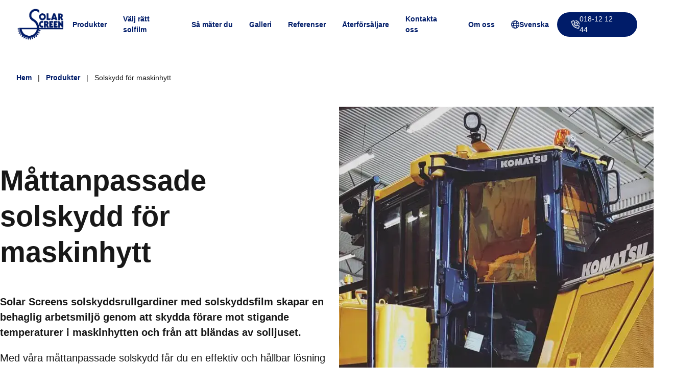

--- FILE ---
content_type: text/html; charset=UTF-8
request_url: https://solarscreen.se/produkter/maskinhytt/
body_size: 36381
content:
<!DOCTYPE html>
<html lang="sv-SE" prefix="og: https://ogp.me/ns#">

<head><meta charset="utf-8"><script>if(navigator.userAgent.match(/MSIE|Internet Explorer/i)||navigator.userAgent.match(/Trident\/7\..*?rv:11/i)){var href=document.location.href;if(!href.match(/[?&]nowprocket/)){if(href.indexOf("?")==-1){if(href.indexOf("#")==-1){document.location.href=href+"?nowprocket=1"}else{document.location.href=href.replace("#","?nowprocket=1#")}}else{if(href.indexOf("#")==-1){document.location.href=href+"&nowprocket=1"}else{document.location.href=href.replace("#","&nowprocket=1#")}}}}</script><script>(()=>{class RocketLazyLoadScripts{constructor(){this.v="2.0.4",this.userEvents=["keydown","keyup","mousedown","mouseup","mousemove","mouseover","mouseout","touchmove","touchstart","touchend","touchcancel","wheel","click","dblclick","input"],this.attributeEvents=["onblur","onclick","oncontextmenu","ondblclick","onfocus","onmousedown","onmouseenter","onmouseleave","onmousemove","onmouseout","onmouseover","onmouseup","onmousewheel","onscroll","onsubmit"]}async t(){this.i(),this.o(),/iP(ad|hone)/.test(navigator.userAgent)&&this.h(),this.u(),this.l(this),this.m(),this.k(this),this.p(this),this._(),await Promise.all([this.R(),this.L()]),this.lastBreath=Date.now(),this.S(this),this.P(),this.D(),this.O(),this.M(),await this.C(this.delayedScripts.normal),await this.C(this.delayedScripts.defer),await this.C(this.delayedScripts.async),await this.T(),await this.F(),await this.j(),await this.A(),window.dispatchEvent(new Event("rocket-allScriptsLoaded")),this.everythingLoaded=!0,this.lastTouchEnd&&await new Promise(t=>setTimeout(t,500-Date.now()+this.lastTouchEnd)),this.I(),this.H(),this.U(),this.W()}i(){this.CSPIssue=sessionStorage.getItem("rocketCSPIssue"),document.addEventListener("securitypolicyviolation",t=>{this.CSPIssue||"script-src-elem"!==t.violatedDirective||"data"!==t.blockedURI||(this.CSPIssue=!0,sessionStorage.setItem("rocketCSPIssue",!0))},{isRocket:!0})}o(){window.addEventListener("pageshow",t=>{this.persisted=t.persisted,this.realWindowLoadedFired=!0},{isRocket:!0}),window.addEventListener("pagehide",()=>{this.onFirstUserAction=null},{isRocket:!0})}h(){let t;function e(e){t=e}window.addEventListener("touchstart",e,{isRocket:!0}),window.addEventListener("touchend",function i(o){o.changedTouches[0]&&t.changedTouches[0]&&Math.abs(o.changedTouches[0].pageX-t.changedTouches[0].pageX)<10&&Math.abs(o.changedTouches[0].pageY-t.changedTouches[0].pageY)<10&&o.timeStamp-t.timeStamp<200&&(window.removeEventListener("touchstart",e,{isRocket:!0}),window.removeEventListener("touchend",i,{isRocket:!0}),"INPUT"===o.target.tagName&&"text"===o.target.type||(o.target.dispatchEvent(new TouchEvent("touchend",{target:o.target,bubbles:!0})),o.target.dispatchEvent(new MouseEvent("mouseover",{target:o.target,bubbles:!0})),o.target.dispatchEvent(new PointerEvent("click",{target:o.target,bubbles:!0,cancelable:!0,detail:1,clientX:o.changedTouches[0].clientX,clientY:o.changedTouches[0].clientY})),event.preventDefault()))},{isRocket:!0})}q(t){this.userActionTriggered||("mousemove"!==t.type||this.firstMousemoveIgnored?"keyup"===t.type||"mouseover"===t.type||"mouseout"===t.type||(this.userActionTriggered=!0,this.onFirstUserAction&&this.onFirstUserAction()):this.firstMousemoveIgnored=!0),"click"===t.type&&t.preventDefault(),t.stopPropagation(),t.stopImmediatePropagation(),"touchstart"===this.lastEvent&&"touchend"===t.type&&(this.lastTouchEnd=Date.now()),"click"===t.type&&(this.lastTouchEnd=0),this.lastEvent=t.type,t.composedPath&&t.composedPath()[0].getRootNode()instanceof ShadowRoot&&(t.rocketTarget=t.composedPath()[0]),this.savedUserEvents.push(t)}u(){this.savedUserEvents=[],this.userEventHandler=this.q.bind(this),this.userEvents.forEach(t=>window.addEventListener(t,this.userEventHandler,{passive:!1,isRocket:!0})),document.addEventListener("visibilitychange",this.userEventHandler,{isRocket:!0})}U(){this.userEvents.forEach(t=>window.removeEventListener(t,this.userEventHandler,{passive:!1,isRocket:!0})),document.removeEventListener("visibilitychange",this.userEventHandler,{isRocket:!0}),this.savedUserEvents.forEach(t=>{(t.rocketTarget||t.target).dispatchEvent(new window[t.constructor.name](t.type,t))})}m(){const t="return false",e=Array.from(this.attributeEvents,t=>"data-rocket-"+t),i="["+this.attributeEvents.join("],[")+"]",o="[data-rocket-"+this.attributeEvents.join("],[data-rocket-")+"]",s=(e,i,o)=>{o&&o!==t&&(e.setAttribute("data-rocket-"+i,o),e["rocket"+i]=new Function("event",o),e.setAttribute(i,t))};new MutationObserver(t=>{for(const n of t)"attributes"===n.type&&(n.attributeName.startsWith("data-rocket-")||this.everythingLoaded?n.attributeName.startsWith("data-rocket-")&&this.everythingLoaded&&this.N(n.target,n.attributeName.substring(12)):s(n.target,n.attributeName,n.target.getAttribute(n.attributeName))),"childList"===n.type&&n.addedNodes.forEach(t=>{if(t.nodeType===Node.ELEMENT_NODE)if(this.everythingLoaded)for(const i of[t,...t.querySelectorAll(o)])for(const t of i.getAttributeNames())e.includes(t)&&this.N(i,t.substring(12));else for(const e of[t,...t.querySelectorAll(i)])for(const t of e.getAttributeNames())this.attributeEvents.includes(t)&&s(e,t,e.getAttribute(t))})}).observe(document,{subtree:!0,childList:!0,attributeFilter:[...this.attributeEvents,...e]})}I(){this.attributeEvents.forEach(t=>{document.querySelectorAll("[data-rocket-"+t+"]").forEach(e=>{this.N(e,t)})})}N(t,e){const i=t.getAttribute("data-rocket-"+e);i&&(t.setAttribute(e,i),t.removeAttribute("data-rocket-"+e))}k(t){Object.defineProperty(HTMLElement.prototype,"onclick",{get(){return this.rocketonclick||null},set(e){this.rocketonclick=e,this.setAttribute(t.everythingLoaded?"onclick":"data-rocket-onclick","this.rocketonclick(event)")}})}S(t){function e(e,i){let o=e[i];e[i]=null,Object.defineProperty(e,i,{get:()=>o,set(s){t.everythingLoaded?o=s:e["rocket"+i]=o=s}})}e(document,"onreadystatechange"),e(window,"onload"),e(window,"onpageshow");try{Object.defineProperty(document,"readyState",{get:()=>t.rocketReadyState,set(e){t.rocketReadyState=e},configurable:!0}),document.readyState="loading"}catch(t){console.log("WPRocket DJE readyState conflict, bypassing")}}l(t){this.originalAddEventListener=EventTarget.prototype.addEventListener,this.originalRemoveEventListener=EventTarget.prototype.removeEventListener,this.savedEventListeners=[],EventTarget.prototype.addEventListener=function(e,i,o){o&&o.isRocket||!t.B(e,this)&&!t.userEvents.includes(e)||t.B(e,this)&&!t.userActionTriggered||e.startsWith("rocket-")||t.everythingLoaded?t.originalAddEventListener.call(this,e,i,o):(t.savedEventListeners.push({target:this,remove:!1,type:e,func:i,options:o}),"mouseenter"!==e&&"mouseleave"!==e||t.originalAddEventListener.call(this,e,t.savedUserEvents.push,o))},EventTarget.prototype.removeEventListener=function(e,i,o){o&&o.isRocket||!t.B(e,this)&&!t.userEvents.includes(e)||t.B(e,this)&&!t.userActionTriggered||e.startsWith("rocket-")||t.everythingLoaded?t.originalRemoveEventListener.call(this,e,i,o):t.savedEventListeners.push({target:this,remove:!0,type:e,func:i,options:o})}}J(t,e){this.savedEventListeners=this.savedEventListeners.filter(i=>{let o=i.type,s=i.target||window;return e!==o||t!==s||(this.B(o,s)&&(i.type="rocket-"+o),this.$(i),!1)})}H(){EventTarget.prototype.addEventListener=this.originalAddEventListener,EventTarget.prototype.removeEventListener=this.originalRemoveEventListener,this.savedEventListeners.forEach(t=>this.$(t))}$(t){t.remove?this.originalRemoveEventListener.call(t.target,t.type,t.func,t.options):this.originalAddEventListener.call(t.target,t.type,t.func,t.options)}p(t){let e;function i(e){return t.everythingLoaded?e:e.split(" ").map(t=>"load"===t||t.startsWith("load.")?"rocket-jquery-load":t).join(" ")}function o(o){function s(e){const s=o.fn[e];o.fn[e]=o.fn.init.prototype[e]=function(){return this[0]===window&&t.userActionTriggered&&("string"==typeof arguments[0]||arguments[0]instanceof String?arguments[0]=i(arguments[0]):"object"==typeof arguments[0]&&Object.keys(arguments[0]).forEach(t=>{const e=arguments[0][t];delete arguments[0][t],arguments[0][i(t)]=e})),s.apply(this,arguments),this}}if(o&&o.fn&&!t.allJQueries.includes(o)){const e={DOMContentLoaded:[],"rocket-DOMContentLoaded":[]};for(const t in e)document.addEventListener(t,()=>{e[t].forEach(t=>t())},{isRocket:!0});o.fn.ready=o.fn.init.prototype.ready=function(i){function s(){parseInt(o.fn.jquery)>2?setTimeout(()=>i.bind(document)(o)):i.bind(document)(o)}return"function"==typeof i&&(t.realDomReadyFired?!t.userActionTriggered||t.fauxDomReadyFired?s():e["rocket-DOMContentLoaded"].push(s):e.DOMContentLoaded.push(s)),o([])},s("on"),s("one"),s("off"),t.allJQueries.push(o)}e=o}t.allJQueries=[],o(window.jQuery),Object.defineProperty(window,"jQuery",{get:()=>e,set(t){o(t)}})}P(){const t=new Map;document.write=document.writeln=function(e){const i=document.currentScript,o=document.createRange(),s=i.parentElement;let n=t.get(i);void 0===n&&(n=i.nextSibling,t.set(i,n));const c=document.createDocumentFragment();o.setStart(c,0),c.appendChild(o.createContextualFragment(e)),s.insertBefore(c,n)}}async R(){return new Promise(t=>{this.userActionTriggered?t():this.onFirstUserAction=t})}async L(){return new Promise(t=>{document.addEventListener("DOMContentLoaded",()=>{this.realDomReadyFired=!0,t()},{isRocket:!0})})}async j(){return this.realWindowLoadedFired?Promise.resolve():new Promise(t=>{window.addEventListener("load",t,{isRocket:!0})})}M(){this.pendingScripts=[];this.scriptsMutationObserver=new MutationObserver(t=>{for(const e of t)e.addedNodes.forEach(t=>{"SCRIPT"!==t.tagName||t.noModule||t.isWPRocket||this.pendingScripts.push({script:t,promise:new Promise(e=>{const i=()=>{const i=this.pendingScripts.findIndex(e=>e.script===t);i>=0&&this.pendingScripts.splice(i,1),e()};t.addEventListener("load",i,{isRocket:!0}),t.addEventListener("error",i,{isRocket:!0}),setTimeout(i,1e3)})})})}),this.scriptsMutationObserver.observe(document,{childList:!0,subtree:!0})}async F(){await this.X(),this.pendingScripts.length?(await this.pendingScripts[0].promise,await this.F()):this.scriptsMutationObserver.disconnect()}D(){this.delayedScripts={normal:[],async:[],defer:[]},document.querySelectorAll("script[type$=rocketlazyloadscript]").forEach(t=>{t.hasAttribute("data-rocket-src")?t.hasAttribute("async")&&!1!==t.async?this.delayedScripts.async.push(t):t.hasAttribute("defer")&&!1!==t.defer||"module"===t.getAttribute("data-rocket-type")?this.delayedScripts.defer.push(t):this.delayedScripts.normal.push(t):this.delayedScripts.normal.push(t)})}async _(){await this.L();let t=[];document.querySelectorAll("script[type$=rocketlazyloadscript][data-rocket-src]").forEach(e=>{let i=e.getAttribute("data-rocket-src");if(i&&!i.startsWith("data:")){i.startsWith("//")&&(i=location.protocol+i);try{const o=new URL(i).origin;o!==location.origin&&t.push({src:o,crossOrigin:e.crossOrigin||"module"===e.getAttribute("data-rocket-type")})}catch(t){}}}),t=[...new Map(t.map(t=>[JSON.stringify(t),t])).values()],this.Y(t,"preconnect")}async G(t){if(await this.K(),!0!==t.noModule||!("noModule"in HTMLScriptElement.prototype))return new Promise(e=>{let i;function o(){(i||t).setAttribute("data-rocket-status","executed"),e()}try{if(navigator.userAgent.includes("Firefox/")||""===navigator.vendor||this.CSPIssue)i=document.createElement("script"),[...t.attributes].forEach(t=>{let e=t.nodeName;"type"!==e&&("data-rocket-type"===e&&(e="type"),"data-rocket-src"===e&&(e="src"),i.setAttribute(e,t.nodeValue))}),t.text&&(i.text=t.text),t.nonce&&(i.nonce=t.nonce),i.hasAttribute("src")?(i.addEventListener("load",o,{isRocket:!0}),i.addEventListener("error",()=>{i.setAttribute("data-rocket-status","failed-network"),e()},{isRocket:!0}),setTimeout(()=>{i.isConnected||e()},1)):(i.text=t.text,o()),i.isWPRocket=!0,t.parentNode.replaceChild(i,t);else{const i=t.getAttribute("data-rocket-type"),s=t.getAttribute("data-rocket-src");i?(t.type=i,t.removeAttribute("data-rocket-type")):t.removeAttribute("type"),t.addEventListener("load",o,{isRocket:!0}),t.addEventListener("error",i=>{this.CSPIssue&&i.target.src.startsWith("data:")?(console.log("WPRocket: CSP fallback activated"),t.removeAttribute("src"),this.G(t).then(e)):(t.setAttribute("data-rocket-status","failed-network"),e())},{isRocket:!0}),s?(t.fetchPriority="high",t.removeAttribute("data-rocket-src"),t.src=s):t.src="data:text/javascript;base64,"+window.btoa(unescape(encodeURIComponent(t.text)))}}catch(i){t.setAttribute("data-rocket-status","failed-transform"),e()}});t.setAttribute("data-rocket-status","skipped")}async C(t){const e=t.shift();return e?(e.isConnected&&await this.G(e),this.C(t)):Promise.resolve()}O(){this.Y([...this.delayedScripts.normal,...this.delayedScripts.defer,...this.delayedScripts.async],"preload")}Y(t,e){this.trash=this.trash||[];let i=!0;var o=document.createDocumentFragment();t.forEach(t=>{const s=t.getAttribute&&t.getAttribute("data-rocket-src")||t.src;if(s&&!s.startsWith("data:")){const n=document.createElement("link");n.href=s,n.rel=e,"preconnect"!==e&&(n.as="script",n.fetchPriority=i?"high":"low"),t.getAttribute&&"module"===t.getAttribute("data-rocket-type")&&(n.crossOrigin=!0),t.crossOrigin&&(n.crossOrigin=t.crossOrigin),t.integrity&&(n.integrity=t.integrity),t.nonce&&(n.nonce=t.nonce),o.appendChild(n),this.trash.push(n),i=!1}}),document.head.appendChild(o)}W(){this.trash.forEach(t=>t.remove())}async T(){try{document.readyState="interactive"}catch(t){}this.fauxDomReadyFired=!0;try{await this.K(),this.J(document,"readystatechange"),document.dispatchEvent(new Event("rocket-readystatechange")),await this.K(),document.rocketonreadystatechange&&document.rocketonreadystatechange(),await this.K(),this.J(document,"DOMContentLoaded"),document.dispatchEvent(new Event("rocket-DOMContentLoaded")),await this.K(),this.J(window,"DOMContentLoaded"),window.dispatchEvent(new Event("rocket-DOMContentLoaded"))}catch(t){console.error(t)}}async A(){try{document.readyState="complete"}catch(t){}try{await this.K(),this.J(document,"readystatechange"),document.dispatchEvent(new Event("rocket-readystatechange")),await this.K(),document.rocketonreadystatechange&&document.rocketonreadystatechange(),await this.K(),this.J(window,"load"),window.dispatchEvent(new Event("rocket-load")),await this.K(),window.rocketonload&&window.rocketonload(),await this.K(),this.allJQueries.forEach(t=>t(window).trigger("rocket-jquery-load")),await this.K(),this.J(window,"pageshow");const t=new Event("rocket-pageshow");t.persisted=this.persisted,window.dispatchEvent(t),await this.K(),window.rocketonpageshow&&window.rocketonpageshow({persisted:this.persisted})}catch(t){console.error(t)}}async K(){Date.now()-this.lastBreath>45&&(await this.X(),this.lastBreath=Date.now())}async X(){return document.hidden?new Promise(t=>setTimeout(t)):new Promise(t=>requestAnimationFrame(t))}B(t,e){return e===document&&"readystatechange"===t||(e===document&&"DOMContentLoaded"===t||(e===window&&"DOMContentLoaded"===t||(e===window&&"load"===t||e===window&&"pageshow"===t)))}static run(){(new RocketLazyLoadScripts).t()}}RocketLazyLoadScripts.run()})();</script>
    <meta http-equiv="X-UA-Compatible" content="IE=Edge">
    
    <title>Solfilm Maskinhytt | Måttanpassade solrullgardiner för maskiner</title>
<link data-rocket-prefetch href="https://connect.facebook.net" rel="dns-prefetch">
<link data-rocket-prefetch href="https://www.googletagmanager.com" rel="dns-prefetch">
<link data-rocket-prefetch href="https://fonts.googleapis.com" rel="dns-prefetch">
<link data-rocket-preload as="style" href="https://fonts.googleapis.com/css2?family=Lato:wght@300;400;700&#038;display=swap" rel="preload">
<link href="https://fonts.googleapis.com/css2?family=Lato:wght@300;400;700&#038;display=swap" media="print" onload="this.media=&#039;all&#039;" rel="stylesheet">
<style id="wpr-usedcss">img:is([sizes=auto i],[sizes^="auto," i]){contain-intrinsic-size:3000px 1500px}.wp-block-button__link{align-content:center;box-sizing:border-box;cursor:pointer;display:inline-block;height:100%;text-align:center;word-break:break-word}:where(.wp-block-button__link){border-radius:9999px;box-shadow:none;padding:calc(.667em + 2px) calc(1.333em + 2px);text-decoration:none}:root :where(.wp-block-button .wp-block-button__link.is-style-outline),:root :where(.wp-block-button.is-style-outline>.wp-block-button__link){border:2px solid;padding:.667em 1.333em}:root :where(.wp-block-button .wp-block-button__link.is-style-outline:not(.has-text-color)),:root :where(.wp-block-button.is-style-outline>.wp-block-button__link:not(.has-text-color)){color:currentColor}:root :where(.wp-block-button .wp-block-button__link.is-style-outline:not(.has-background)),:root :where(.wp-block-button.is-style-outline>.wp-block-button__link:not(.has-background)){background-color:initial;background-image:none}.wp-block-buttons{box-sizing:border-box}.wp-block-buttons>.wp-block-button{display:inline-block;margin:0}.wp-block-buttons.is-content-justification-center{justify-content:center}.wp-block-buttons .wp-block-button__link{width:100%}:where(.wp-block-calendar table:not(.has-background) th){background:#ddd}.wp-block-columns{align-items:normal!important;box-sizing:border-box;display:flex;flex-wrap:wrap!important}@media (min-width:782px){.wp-block-columns{flex-wrap:nowrap!important}}@media (max-width:781px){.wp-block-columns:not(.is-not-stacked-on-mobile)>.wp-block-column{flex-basis:100%!important}}@media (min-width:782px){.wp-block-columns:not(.is-not-stacked-on-mobile)>.wp-block-column{flex-basis:0;flex-grow:1}}:where(.wp-block-columns){margin-bottom:1.75em}:where(.wp-block-columns.has-background){padding:1.25em 2.375em}.wp-block-column{flex-grow:1;min-width:0;overflow-wrap:break-word;word-break:break-word}:where(.wp-block-post-comments input[type=submit]){border:none}:where(.wp-block-cover-image:not(.has-text-color)),:where(.wp-block-cover:not(.has-text-color)){color:#fff}:where(.wp-block-cover-image.is-light:not(.has-text-color)),:where(.wp-block-cover.is-light:not(.has-text-color)){color:#000}:root :where(.wp-block-cover h1:not(.has-text-color)),:root :where(.wp-block-cover h2:not(.has-text-color)),:root :where(.wp-block-cover h3:not(.has-text-color)),:root :where(.wp-block-cover h4:not(.has-text-color)),:root :where(.wp-block-cover h5:not(.has-text-color)),:root :where(.wp-block-cover h6:not(.has-text-color)),:root :where(.wp-block-cover p:not(.has-text-color)){color:inherit}:where(.wp-block-file){margin-bottom:1.5em}:where(.wp-block-file__button){border-radius:2em;display:inline-block;padding:.5em 1em}:where(.wp-block-file__button):is(a):active,:where(.wp-block-file__button):is(a):focus,:where(.wp-block-file__button):is(a):hover,:where(.wp-block-file__button):is(a):visited{box-shadow:none;color:#fff;opacity:.85;text-decoration:none}.wp-block-group{box-sizing:border-box}:where(.wp-block-group.wp-block-group-is-layout-constrained){position:relative}h1.has-background,h2.has-background{padding:1.25em 2.375em}.wp-block-image>a,.wp-block-image>figure>a{display:inline-block}.wp-block-image img{box-sizing:border-box;height:auto;max-width:100%;vertical-align:bottom}@media not (prefers-reduced-motion){.wp-block-image img.hide{visibility:hidden}.wp-block-image img.show{animation:.4s show-content-image}}.wp-block-image.alignfull>a,.wp-block-image.alignwide>a{width:100%}.wp-block-image.alignfull img,.wp-block-image.alignwide img{height:auto;width:100%}.wp-block-image :where(figcaption){margin-bottom:1em;margin-top:.5em}:root :where(.wp-block-image.is-style-rounded img,.wp-block-image .is-style-rounded img){border-radius:9999px}.wp-block-image figure{margin:0}@keyframes show-content-image{0%{visibility:hidden}99%{visibility:hidden}to{visibility:visible}}:where(.wp-block-latest-comments:not([style*=line-height] .wp-block-latest-comments__comment)){line-height:1.1}:where(.wp-block-latest-comments:not([style*=line-height] .wp-block-latest-comments__comment-excerpt p)){line-height:1.8}:root :where(.wp-block-latest-posts.is-grid){padding:0}:root :where(.wp-block-latest-posts.wp-block-latest-posts__list){padding-left:0}ul{box-sizing:border-box}:root :where(.wp-block-list.has-background){padding:1.25em 2.375em}:where(.wp-block-navigation.has-background .wp-block-navigation-item a:not(.wp-element-button)),:where(.wp-block-navigation.has-background .wp-block-navigation-submenu a:not(.wp-element-button)){padding:.5em 1em}:where(.wp-block-navigation .wp-block-navigation__submenu-container .wp-block-navigation-item a:not(.wp-element-button)),:where(.wp-block-navigation .wp-block-navigation__submenu-container .wp-block-navigation-submenu a:not(.wp-element-button)),:where(.wp-block-navigation .wp-block-navigation__submenu-container .wp-block-navigation-submenu button.wp-block-navigation-item__content),:where(.wp-block-navigation .wp-block-navigation__submenu-container .wp-block-pages-list__item button.wp-block-navigation-item__content){padding:.5em 1em}:root :where(p.has-background){padding:1.25em 2.375em}:where(p.has-text-color:not(.has-link-color)) a{color:inherit}:where(.wp-block-post-comments-form) input:not([type=submit]),:where(.wp-block-post-comments-form) textarea{border:1px solid #949494;font-family:inherit;font-size:1em}:where(.wp-block-post-comments-form) input:where(:not([type=submit]):not([type=checkbox])),:where(.wp-block-post-comments-form) textarea{padding:calc(.667em + 2px)}:where(.wp-block-post-excerpt){box-sizing:border-box;margin-bottom:var(--wp--style--block-gap);margin-top:var(--wp--style--block-gap)}:where(.wp-block-preformatted.has-background){padding:1.25em 2.375em}:where(.wp-block-search__button){border:1px solid #ccc;padding:6px 10px}:where(.wp-block-search__input){font-family:inherit;font-size:inherit;font-style:inherit;font-weight:inherit;letter-spacing:inherit;line-height:inherit;text-transform:inherit}:where(.wp-block-search__button-inside .wp-block-search__inside-wrapper){border:1px solid #949494;box-sizing:border-box;padding:4px}:where(.wp-block-search__button-inside .wp-block-search__inside-wrapper) .wp-block-search__input{border:none;border-radius:0;padding:0 4px}:where(.wp-block-search__button-inside .wp-block-search__inside-wrapper) .wp-block-search__input:focus{outline:0}:where(.wp-block-search__button-inside .wp-block-search__inside-wrapper) :where(.wp-block-search__button){padding:4px 8px}:root :where(.wp-block-separator.is-style-dots){height:auto;line-height:1;text-align:center}:root :where(.wp-block-separator.is-style-dots):before{color:currentColor;content:"···";font-family:serif;font-size:1.5em;letter-spacing:2em;padding-left:2em}:root :where(.wp-block-site-logo.is-style-rounded){border-radius:9999px}:where(.wp-block-social-links:not(.is-style-logos-only)) .wp-social-link{background-color:#f0f0f0;color:#444}:where(.wp-block-social-links:not(.is-style-logos-only)) .wp-social-link-amazon{background-color:#f90;color:#fff}:where(.wp-block-social-links:not(.is-style-logos-only)) .wp-social-link-bandcamp{background-color:#1ea0c3;color:#fff}:where(.wp-block-social-links:not(.is-style-logos-only)) .wp-social-link-behance{background-color:#0757fe;color:#fff}:where(.wp-block-social-links:not(.is-style-logos-only)) .wp-social-link-bluesky{background-color:#0a7aff;color:#fff}:where(.wp-block-social-links:not(.is-style-logos-only)) .wp-social-link-codepen{background-color:#1e1f26;color:#fff}:where(.wp-block-social-links:not(.is-style-logos-only)) .wp-social-link-deviantart{background-color:#02e49b;color:#fff}:where(.wp-block-social-links:not(.is-style-logos-only)) .wp-social-link-discord{background-color:#5865f2;color:#fff}:where(.wp-block-social-links:not(.is-style-logos-only)) .wp-social-link-dribbble{background-color:#e94c89;color:#fff}:where(.wp-block-social-links:not(.is-style-logos-only)) .wp-social-link-dropbox{background-color:#4280ff;color:#fff}:where(.wp-block-social-links:not(.is-style-logos-only)) .wp-social-link-etsy{background-color:#f45800;color:#fff}:where(.wp-block-social-links:not(.is-style-logos-only)) .wp-social-link-facebook{background-color:#0866ff;color:#fff}:where(.wp-block-social-links:not(.is-style-logos-only)) .wp-social-link-fivehundredpx{background-color:#000;color:#fff}:where(.wp-block-social-links:not(.is-style-logos-only)) .wp-social-link-flickr{background-color:#0461dd;color:#fff}:where(.wp-block-social-links:not(.is-style-logos-only)) .wp-social-link-foursquare{background-color:#e65678;color:#fff}:where(.wp-block-social-links:not(.is-style-logos-only)) .wp-social-link-github{background-color:#24292d;color:#fff}:where(.wp-block-social-links:not(.is-style-logos-only)) .wp-social-link-goodreads{background-color:#eceadd;color:#382110}:where(.wp-block-social-links:not(.is-style-logos-only)) .wp-social-link-google{background-color:#ea4434;color:#fff}:where(.wp-block-social-links:not(.is-style-logos-only)) .wp-social-link-gravatar{background-color:#1d4fc4;color:#fff}:where(.wp-block-social-links:not(.is-style-logos-only)) .wp-social-link-instagram{background-color:#f00075;color:#fff}:where(.wp-block-social-links:not(.is-style-logos-only)) .wp-social-link-lastfm{background-color:#e21b24;color:#fff}:where(.wp-block-social-links:not(.is-style-logos-only)) .wp-social-link-linkedin{background-color:#0d66c2;color:#fff}:where(.wp-block-social-links:not(.is-style-logos-only)) .wp-social-link-mastodon{background-color:#3288d4;color:#fff}:where(.wp-block-social-links:not(.is-style-logos-only)) .wp-social-link-medium{background-color:#000;color:#fff}:where(.wp-block-social-links:not(.is-style-logos-only)) .wp-social-link-meetup{background-color:#f6405f;color:#fff}:where(.wp-block-social-links:not(.is-style-logos-only)) .wp-social-link-patreon{background-color:#000;color:#fff}:where(.wp-block-social-links:not(.is-style-logos-only)) .wp-social-link-pinterest{background-color:#e60122;color:#fff}:where(.wp-block-social-links:not(.is-style-logos-only)) .wp-social-link-pocket{background-color:#ef4155;color:#fff}:where(.wp-block-social-links:not(.is-style-logos-only)) .wp-social-link-reddit{background-color:#ff4500;color:#fff}:where(.wp-block-social-links:not(.is-style-logos-only)) .wp-social-link-skype{background-color:#0478d7;color:#fff}:where(.wp-block-social-links:not(.is-style-logos-only)) .wp-social-link-snapchat{background-color:#fefc00;color:#fff;stroke:#000}:where(.wp-block-social-links:not(.is-style-logos-only)) .wp-social-link-soundcloud{background-color:#ff5600;color:#fff}:where(.wp-block-social-links:not(.is-style-logos-only)) .wp-social-link-spotify{background-color:#1bd760;color:#fff}:where(.wp-block-social-links:not(.is-style-logos-only)) .wp-social-link-telegram{background-color:#2aabee;color:#fff}:where(.wp-block-social-links:not(.is-style-logos-only)) .wp-social-link-threads{background-color:#000;color:#fff}:where(.wp-block-social-links:not(.is-style-logos-only)) .wp-social-link-tiktok{background-color:#000;color:#fff}:where(.wp-block-social-links:not(.is-style-logos-only)) .wp-social-link-tumblr{background-color:#011835;color:#fff}:where(.wp-block-social-links:not(.is-style-logos-only)) .wp-social-link-twitch{background-color:#6440a4;color:#fff}:where(.wp-block-social-links:not(.is-style-logos-only)) .wp-social-link-twitter{background-color:#1da1f2;color:#fff}:where(.wp-block-social-links:not(.is-style-logos-only)) .wp-social-link-vimeo{background-color:#1eb7ea;color:#fff}:where(.wp-block-social-links:not(.is-style-logos-only)) .wp-social-link-vk{background-color:#4680c2;color:#fff}:where(.wp-block-social-links:not(.is-style-logos-only)) .wp-social-link-wordpress{background-color:#3499cd;color:#fff}:where(.wp-block-social-links:not(.is-style-logos-only)) .wp-social-link-whatsapp{background-color:#25d366;color:#fff}:where(.wp-block-social-links:not(.is-style-logos-only)) .wp-social-link-x{background-color:#000;color:#fff}:where(.wp-block-social-links:not(.is-style-logos-only)) .wp-social-link-yelp{background-color:#d32422;color:#fff}:where(.wp-block-social-links:not(.is-style-logos-only)) .wp-social-link-youtube{background-color:red;color:#fff}:where(.wp-block-social-links.is-style-logos-only) .wp-social-link{background:0 0}:where(.wp-block-social-links.is-style-logos-only) .wp-social-link svg{height:1.25em;width:1.25em}:where(.wp-block-social-links.is-style-logos-only) .wp-social-link-amazon{color:#f90}:where(.wp-block-social-links.is-style-logos-only) .wp-social-link-bandcamp{color:#1ea0c3}:where(.wp-block-social-links.is-style-logos-only) .wp-social-link-behance{color:#0757fe}:where(.wp-block-social-links.is-style-logos-only) .wp-social-link-bluesky{color:#0a7aff}:where(.wp-block-social-links.is-style-logos-only) .wp-social-link-codepen{color:#1e1f26}:where(.wp-block-social-links.is-style-logos-only) .wp-social-link-deviantart{color:#02e49b}:where(.wp-block-social-links.is-style-logos-only) .wp-social-link-discord{color:#5865f2}:where(.wp-block-social-links.is-style-logos-only) .wp-social-link-dribbble{color:#e94c89}:where(.wp-block-social-links.is-style-logos-only) .wp-social-link-dropbox{color:#4280ff}:where(.wp-block-social-links.is-style-logos-only) .wp-social-link-etsy{color:#f45800}:where(.wp-block-social-links.is-style-logos-only) .wp-social-link-facebook{color:#0866ff}:where(.wp-block-social-links.is-style-logos-only) .wp-social-link-fivehundredpx{color:#000}:where(.wp-block-social-links.is-style-logos-only) .wp-social-link-flickr{color:#0461dd}:where(.wp-block-social-links.is-style-logos-only) .wp-social-link-foursquare{color:#e65678}:where(.wp-block-social-links.is-style-logos-only) .wp-social-link-github{color:#24292d}:where(.wp-block-social-links.is-style-logos-only) .wp-social-link-goodreads{color:#382110}:where(.wp-block-social-links.is-style-logos-only) .wp-social-link-google{color:#ea4434}:where(.wp-block-social-links.is-style-logos-only) .wp-social-link-gravatar{color:#1d4fc4}:where(.wp-block-social-links.is-style-logos-only) .wp-social-link-instagram{color:#f00075}:where(.wp-block-social-links.is-style-logos-only) .wp-social-link-lastfm{color:#e21b24}:where(.wp-block-social-links.is-style-logos-only) .wp-social-link-linkedin{color:#0d66c2}:where(.wp-block-social-links.is-style-logos-only) .wp-social-link-mastodon{color:#3288d4}:where(.wp-block-social-links.is-style-logos-only) .wp-social-link-medium{color:#000}:where(.wp-block-social-links.is-style-logos-only) .wp-social-link-meetup{color:#f6405f}:where(.wp-block-social-links.is-style-logos-only) .wp-social-link-patreon{color:#000}:where(.wp-block-social-links.is-style-logos-only) .wp-social-link-pinterest{color:#e60122}:where(.wp-block-social-links.is-style-logos-only) .wp-social-link-pocket{color:#ef4155}:where(.wp-block-social-links.is-style-logos-only) .wp-social-link-reddit{color:#ff4500}:where(.wp-block-social-links.is-style-logos-only) .wp-social-link-skype{color:#0478d7}:where(.wp-block-social-links.is-style-logos-only) .wp-social-link-snapchat{color:#fff;stroke:#000}:where(.wp-block-social-links.is-style-logos-only) .wp-social-link-soundcloud{color:#ff5600}:where(.wp-block-social-links.is-style-logos-only) .wp-social-link-spotify{color:#1bd760}:where(.wp-block-social-links.is-style-logos-only) .wp-social-link-telegram{color:#2aabee}:where(.wp-block-social-links.is-style-logos-only) .wp-social-link-threads{color:#000}:where(.wp-block-social-links.is-style-logos-only) .wp-social-link-tiktok{color:#000}:where(.wp-block-social-links.is-style-logos-only) .wp-social-link-tumblr{color:#011835}:where(.wp-block-social-links.is-style-logos-only) .wp-social-link-twitch{color:#6440a4}:where(.wp-block-social-links.is-style-logos-only) .wp-social-link-twitter{color:#1da1f2}:where(.wp-block-social-links.is-style-logos-only) .wp-social-link-vimeo{color:#1eb7ea}:where(.wp-block-social-links.is-style-logos-only) .wp-social-link-vk{color:#4680c2}:where(.wp-block-social-links.is-style-logos-only) .wp-social-link-whatsapp{color:#25d366}:where(.wp-block-social-links.is-style-logos-only) .wp-social-link-wordpress{color:#3499cd}:where(.wp-block-social-links.is-style-logos-only) .wp-social-link-x{color:#000}:where(.wp-block-social-links.is-style-logos-only) .wp-social-link-yelp{color:#d32422}:where(.wp-block-social-links.is-style-logos-only) .wp-social-link-youtube{color:red}:root :where(.wp-block-social-links .wp-social-link a){padding:.25em}:root :where(.wp-block-social-links.is-style-logos-only .wp-social-link a){padding:0}:root :where(.wp-block-social-links.is-style-pill-shape .wp-social-link a){padding-left:.6666666667em;padding-right:.6666666667em}.wp-block-spacer{clear:both}:root :where(.wp-block-tag-cloud.is-style-outline){display:flex;flex-wrap:wrap;gap:1ch}:root :where(.wp-block-tag-cloud.is-style-outline a){border:1px solid;font-size:unset!important;margin-right:0;padding:1ch 2ch;text-decoration:none!important}:root :where(.wp-block-table-of-contents){box-sizing:border-box}:where(.wp-block-term-description){box-sizing:border-box;margin-bottom:var(--wp--style--block-gap);margin-top:var(--wp--style--block-gap)}:where(pre.wp-block-verse){font-family:inherit}.wp-element-button{cursor:pointer}:root{--wp--preset--font-size--normal:16px;--wp--preset--font-size--huge:42px}.has-text-align-center{text-align:center}html :where(.has-border-color){border-style:solid}html :where([style*=border-top-color]){border-top-style:solid}html :where([style*=border-right-color]){border-right-style:solid}html :where([style*=border-bottom-color]){border-bottom-style:solid}html :where([style*=border-left-color]){border-left-style:solid}html :where([style*=border-width]){border-style:solid}html :where([style*=border-top-width]){border-top-style:solid}html :where([style*=border-right-width]){border-right-style:solid}html :where([style*=border-bottom-width]){border-bottom-style:solid}html :where([style*=border-left-width]){border-left-style:solid}html :where(img[class*=wp-image-]){height:auto;max-width:100%}:where(figure){margin:0 0 1em}html :where(.is-position-sticky){--wp-admin--admin-bar--position-offset:var(--wp-admin--admin-bar--height,0px)}@media screen and (max-width:600px){html :where(.is-position-sticky){--wp-admin--admin-bar--position-offset:0px}}.sub-title{background-color:var(--yellow);border-radius:2rem;font-size:var(--fontXSmall);font-weight:var(--fontWeightBold);padding:.25rem .75rem;width:fit-content}.has-white-color a:before{background-color:var(--white)}.hero .btn{align-items:center;display:inline-flex;height:3rem;justify-content:center;padding:0 1.5rem}.puff{margin-top:-6rem}.puff .col-puff{border-radius:1rem;box-shadow:0 0 20px rgba(0,28,105,.2);display:flex;flex-direction:column;justify-content:space-between}.acf-innerblocks-container{max-width:inherit!important}.post{max-width:unset!important}.post .row{display:flex;display:-ms-flexbox;flex-wrap:wrap;-ms-flex-wrap:wrap}@media screen and (max-width:840px){.post .row{justify-content:center}}.product .wp-block-image{height:unset;min-height:unset}.product .wp-block-image img{height:auto!important;position:relative!important}:root{--wp--preset--aspect-ratio--square:1;--wp--preset--aspect-ratio--4-3:4/3;--wp--preset--aspect-ratio--3-4:3/4;--wp--preset--aspect-ratio--3-2:3/2;--wp--preset--aspect-ratio--2-3:2/3;--wp--preset--aspect-ratio--16-9:16/9;--wp--preset--aspect-ratio--9-16:9/16;--wp--preset--color--black:#181818;--wp--preset--color--cyan-bluish-gray:#abb8c3;--wp--preset--color--white:#FFFFFF;--wp--preset--color--pale-pink:#f78da7;--wp--preset--color--vivid-red:#cf2e2e;--wp--preset--color--luminous-vivid-orange:#ff6900;--wp--preset--color--luminous-vivid-amber:#fcb900;--wp--preset--color--light-green-cyan:#7bdcb5;--wp--preset--color--vivid-green-cyan:#00d084;--wp--preset--color--pale-cyan-blue:#8ed1fc;--wp--preset--color--vivid-cyan-blue:#0693e3;--wp--preset--color--vivid-purple:#9b51e0;--wp--preset--color--navy:#001C69;--wp--preset--color--yellow:#F2BB24;--wp--preset--color--beige:#FCF9F6;--wp--preset--gradient--vivid-cyan-blue-to-vivid-purple:linear-gradient(135deg,rgba(6, 147, 227, 1) 0%,rgb(155, 81, 224) 100%);--wp--preset--gradient--light-green-cyan-to-vivid-green-cyan:linear-gradient(135deg,rgb(122, 220, 180) 0%,rgb(0, 208, 130) 100%);--wp--preset--gradient--luminous-vivid-amber-to-luminous-vivid-orange:linear-gradient(135deg,rgba(252, 185, 0, 1) 0%,rgba(255, 105, 0, 1) 100%);--wp--preset--gradient--luminous-vivid-orange-to-vivid-red:linear-gradient(135deg,rgba(255, 105, 0, 1) 0%,rgb(207, 46, 46) 100%);--wp--preset--gradient--very-light-gray-to-cyan-bluish-gray:linear-gradient(135deg,rgb(238, 238, 238) 0%,rgb(169, 184, 195) 100%);--wp--preset--gradient--cool-to-warm-spectrum:linear-gradient(135deg,rgb(74, 234, 220) 0%,rgb(151, 120, 209) 20%,rgb(207, 42, 186) 40%,rgb(238, 44, 130) 60%,rgb(251, 105, 98) 80%,rgb(254, 248, 76) 100%);--wp--preset--gradient--blush-light-purple:linear-gradient(135deg,rgb(255, 206, 236) 0%,rgb(152, 150, 240) 100%);--wp--preset--gradient--blush-bordeaux:linear-gradient(135deg,rgb(254, 205, 165) 0%,rgb(254, 45, 45) 50%,rgb(107, 0, 62) 100%);--wp--preset--gradient--luminous-dusk:linear-gradient(135deg,rgb(255, 203, 112) 0%,rgb(199, 81, 192) 50%,rgb(65, 88, 208) 100%);--wp--preset--gradient--pale-ocean:linear-gradient(135deg,rgb(255, 245, 203) 0%,rgb(182, 227, 212) 50%,rgb(51, 167, 181) 100%);--wp--preset--gradient--electric-grass:linear-gradient(135deg,rgb(202, 248, 128) 0%,rgb(113, 206, 126) 100%);--wp--preset--gradient--midnight:linear-gradient(135deg,rgb(2, 3, 129) 0%,rgb(40, 116, 252) 100%);--wp--preset--font-size--small:1.25rem;--wp--preset--font-size--medium:1.75rem;--wp--preset--font-size--large:2.25rem;--wp--preset--font-size--x-large:42px;--wp--preset--font-size--xsmall:0.875rem;--wp--preset--font-size--regular:1rem;--wp--preset--font-size--xlarge:3.5rem;--wp--preset--font-size--h-1:3.5rem;--wp--preset--font-size--h-2:2.25rem;--wp--preset--font-size--h-3:1.75rem;--wp--preset--font-size--h-4:1.25rem;--wp--preset--font-family--helvetica:Helvetica,sans-serif;--wp--preset--spacing--20:2rem;--wp--preset--spacing--30:3rem;--wp--preset--spacing--40:4rem;--wp--preset--spacing--50:1.5rem;--wp--preset--spacing--60:6rem;--wp--preset--spacing--70:3.38rem;--wp--preset--spacing--80:8rem;--wp--preset--spacing--10:1rem;--wp--preset--spacing--15:1rem;--wp--preset--spacing--auto:auto;--wp--preset--shadow--natural:6px 6px 9px rgba(0, 0, 0, .2);--wp--preset--shadow--deep:12px 12px 50px rgba(0, 0, 0, .4);--wp--preset--shadow--sharp:6px 6px 0px rgba(0, 0, 0, .2);--wp--preset--shadow--outlined:6px 6px 0px -3px rgba(255, 255, 255, 1),6px 6px rgba(0, 0, 0, 1);--wp--preset--shadow--crisp:6px 6px 0px rgba(0, 0, 0, 1)}:root{--wp--style--global--content-size:60rem;--wp--style--global--wide-size:80rem}:where(body){margin:0}:where(.wp-site-blocks)>*{margin-block-start:24px;margin-block-end:0}:where(.wp-site-blocks)>:first-child{margin-block-start:0}:where(.wp-site-blocks)>:last-child{margin-block-end:0}:root{--wp--style--block-gap:24px}:root :where(.is-layout-flow)>:first-child{margin-block-start:0}:root :where(.is-layout-flow)>:last-child{margin-block-end:0}:root :where(.is-layout-flow)>*{margin-block-start:24px;margin-block-end:0}:root :where(.is-layout-constrained)>:first-child{margin-block-start:0}:root :where(.is-layout-constrained)>:last-child{margin-block-end:0}:root :where(.is-layout-constrained)>*{margin-block-start:24px;margin-block-end:0}:root :where(.is-layout-flex){gap:24px}:root :where(.is-layout-grid){gap:24px}.is-layout-constrained>:where(:not(.alignleft):not(.alignright):not(.alignfull)){max-width:var(--wp--style--global--content-size);margin-left:auto!important;margin-right:auto!important}.is-layout-constrained>.alignwide{max-width:var(--wp--style--global--wide-size)}body .is-layout-flex{display:flex}.is-layout-flex{flex-wrap:wrap;align-items:center}.is-layout-flex>:is(*,div){margin:0}body{font-family:var(--wp--preset--font-family--helvetica);font-size:var(--wp--preset--font-size--regular);font-weight:400;margin-top:0;margin-right:0;margin-bottom:0;margin-left:0;padding-top:0;padding-right:0;padding-bottom:0;padding-left:0}a:where(:not(.wp-element-button)){text-decoration:underline}h1{font-size:var(--wp--preset--font-size--h-1);font-weight:700}h2{font-size:var(--wp--preset--font-size--h-2);font-weight:700}:root :where(.wp-element-button,.wp-block-button__link){background-color:#32373c;border-width:0;color:#fff;font-family:inherit;font-size:inherit;line-height:inherit;padding:calc(.667em + 2px) calc(1.333em + 2px);text-decoration:none}.has-white-color{color:var(--wp--preset--color--white)!important}.has-navy-background-color{background-color:var(--wp--preset--color--navy)!important}.has-small-font-size{font-size:var(--wp--preset--font-size--small)!important}.has-xsmall-font-size{font-size:var(--wp--preset--font-size--xsmall)!important}:root :where(.wp-block-button .wp-block-button__link){background-color:var(--wp--preset--color--navy);color:var(--wp--preset--color--white);margin-top:2rem;margin-right:0;margin-bottom:0;margin-left:0}:root :where(.wp-block-columns){margin-bottom:2rem}:root :where(.wp-block-columns-is-layout-flow)>:first-child{margin-block-start:0}:root :where(.wp-block-columns-is-layout-flow)>:last-child{margin-block-end:0}:root :where(.wp-block-columns-is-layout-flow)>*{margin-block-start:3rem;margin-block-end:0}:root :where(.wp-block-columns-is-layout-constrained)>:first-child{margin-block-start:0}:root :where(.wp-block-columns-is-layout-constrained)>:last-child{margin-block-end:0}:root :where(.wp-block-columns-is-layout-constrained)>*{margin-block-start:3rem;margin-block-end:0}:root :where(.wp-block-columns-is-layout-flex){gap:3rem}:root :where(.wp-block-columns-is-layout-grid){gap:3rem}:root :where(.wp-block-pullquote){font-size:1.5em;line-height:1.6}:root :where(.wp-block-group){padding-top:8rem;padding-right:2rem;padding-bottom:8rem;padding-left:2rem}:root :where(.wp-block-media-text){margin-top:8rem;margin-right:2rem;margin-bottom:8rem;margin-left:2rem}:root :where(.wp-block-buttons){margin-top:0;margin-right:0;margin-bottom:0;margin-left:0}.wpcf7 .screen-reader-response{position:absolute;overflow:hidden;clip:rect(1px,1px,1px,1px);clip-path:inset(50%);height:1px;width:1px;margin:-1px;padding:0;border:0;word-wrap:normal!important}.wpcf7 .hidden-fields-container{display:none}.wpcf7 form .wpcf7-response-output{margin:2em .5em 1em;padding:.2em 1em;border:2px solid #00a0d2}.wpcf7 form.init .wpcf7-response-output,.wpcf7 form.resetting .wpcf7-response-output,.wpcf7 form.submitting .wpcf7-response-output{display:none}.wpcf7 form.sent .wpcf7-response-output{border-color:#46b450}.wpcf7 form.aborted .wpcf7-response-output,.wpcf7 form.failed .wpcf7-response-output{border-color:#dc3232}.wpcf7 form.spam .wpcf7-response-output{border-color:#f56e28}.wpcf7 form.invalid .wpcf7-response-output,.wpcf7 form.payment-required .wpcf7-response-output,.wpcf7 form.unaccepted .wpcf7-response-output{border-color:#ffb900}.wpcf7-form-control-wrap{position:relative}.wpcf7-not-valid-tip{color:#dc3232;font-size:1em;font-weight:400;display:block}.use-floating-validation-tip .wpcf7-not-valid-tip{position:relative;top:-2ex;left:1em;z-index:100;border:1px solid #dc3232;background:#fff;padding:.2em .8em;width:24em}.wpcf7-list-item{display:inline-block;margin:0 0 0 1em}.wpcf7-list-item-label::after,.wpcf7-list-item-label::before{content:" "}.wpcf7-spinner{visibility:hidden;display:inline-block;background-color:#23282d;opacity:.75;width:24px;height:24px;border:none;border-radius:100%;padding:0;margin:0 24px;position:relative}form.submitting .wpcf7-spinner{visibility:visible}.wpcf7-spinner::before{content:'';position:absolute;background-color:#fbfbfc;top:4px;left:4px;width:6px;height:6px;border:none;border-radius:100%;transform-origin:8px 8px;animation-name:spin;animation-duration:1s;animation-timing-function:linear;animation-iteration-count:infinite}@media (prefers-reduced-motion:reduce){.wpcf7-spinner::before{animation-name:blink;animation-duration:2s}}@keyframes spin{from{transform:rotate(0)}to{transform:rotate(360deg)}}@keyframes blink{from{opacity:0}50%{opacity:1}to{opacity:0}}.wpcf7 [inert]{opacity:.5}.wpcf7 input[type=file]{cursor:pointer}.wpcf7 input[type=file]:disabled{cursor:default}.wpcf7 .wpcf7-submit:disabled{cursor:not-allowed}.wpcf7 input[type=email],.wpcf7 input[type=tel],.wpcf7 input[type=url]{direction:ltr}:root{--navyBlue:#001C69;--yellow:#F2BB24;--beige:#FCF9F6;--black:#181818;--white:#fff;--success:#48A66A;--error:#BC3E42;--font:'Helvetica',sans-serif;--fontXLarge:3.5rem;--fontLarge:2.25rem;--fontMedium:1.75rem;--fontSmall:1.25rem;--fontRegular:1rem;--fontXSmall:0.875rem;--fontXXSmall:0.75rem;--fontWeightBold:700;--fontWeightRegular:400;--fontWeightThin:300}body{color:var(--black);font-family:var(--font);font-weight:var(--fontWeightRegular);line-height:1.5;margin:0 auto;width:100%}main>:not(.alignfull):not(.alignwide):not(.hero):not(.breadcrumbs){max-width:60rem;margin:auto}.bg-navy{background:var(--navyBlue);color:var(--white)}h1,h2{font-weight:var(--fontWeightBold);line-height:1.25}h1{font-size:var(--fontXLarge);font-weight:var(--fontWeightBold)}h2{font-size:var(--fontLarge)}.text-s{font-size:var(--fontSmall)}.text-xs{font-size:var(--fontXSmall)}a{color:var(--navyBlue);font-weight:var(--fontWeightBold);text-decoration:none;transition:all .25s}a:hover{color:var(--yellow)}.bg-navy a{color:var(--white)}.bg-navy a:hover{color:var(--yellow)}.wp-block-buttons{margin-block-start:0!important}.btn,.wp-block-button:not(.link) a{align-items:center;background-color:var(--navyBlue);border:none;border-radius:1.5rem;color:var(--white)!important;display:inline-flex;font-size:var(--fontRegular);font-weight:var(--fontWeightRegular);height:3rem;justify-content:center;padding:0 1.75rem!important;transition:all .25s;width:fit-content}.btn:hover,.wp-block-button a:hover{background-color:var(--yellow)!important;border-color:var(--yellow)!important}.bg-navy .btn{background-color:transparent;border:2px solid var(--white);height:calc(3rem - 4px)}.bg-navy .btn:hover{background-color:var(--yellow);border-color:var(--yellow)}ul{margin:0;padding:0 0 0 1rem}li{padding:.25rem 0}progress{display:inline-block;vertical-align:baseline}img{height:100%;object-fit:cover;width:100%}.wp-block-image{height:100%;min-height:25rem;margin-bottom:0!important;width:100%}.wp-block-image img{height:25rem;object-fit:cover;width:100%}.wp-block-column .wp-block-image img{height:100%;position:absolute;top:0}.wp-block-column iframe{height:25rem;width:100%}.p-1{padding:1rem}.p-2{padding:2rem}.p-3{padding:3rem}.p-4{padding:4rem}.container{margin:auto;padding:0 2rem}.container-lg{max-width:80rem}@media screen and (max-width:440px){h1{font-size:calc(var(--fontXLarge) - 1rem)!important}h2{font-size:calc(var(--fontLarge) - .25rem)}.container{padding:0 2rem}}.grid{display:grid}.row{display:flex;display:-ms-flexbox;flex-wrap:wrap;-ms-flex-wrap:wrap}.gap-lg{gap:3rem}.gap-lg .col-s{flex:0 0 calc(calc(100% / 4) - calc(3rem / 4 * 3));-ms-flex:0 0 calc(calc(100% / 4) - calc(3rem / 4 * 3));max-width:calc(calc(100% / 4) - calc(3rem / 4 * 3))}@media screen and (max-width:840px){.gap-lg .col-s{flex:0 0 calc(calc(100% / 2) - calc(3rem / 2));-ms-flex:0 0 calc(calc(100% / 2) - calc(3rem / 2));max-width:calc(calc(100% / 2) - calc(3rem / 2))}}@media screen and (max-width:640px){.wp-block-column .wp-block-image img{height:25rem!important;position:relative}.wp-block-column-image{order:2}.wp-block-column iframe{position:relative}.gap-lg .col-s{flex:0 0 100%;-ms-flex:0 0 100%;max-width:100%}}.wp-block-columns{margin-bottom:unset}@media screen and (max-width:840px){.wp-block-columns{display:flex;flex-wrap:nowrap!important}}@media screen and (max-width:640px){.wp-block-columns,.wp-block-group{display:block;flex-wrap:wrap!important}}.wp-block-column{position:relative}fieldset{border:none;margin:0;padding:0}legend{border:0;padding:0}label{color:var(--white);display:block;font-size:var(--fontXSmall)}.wpcf7-list-item{display:block;margin:0}.wpcf7-spinner{display:none}input,select{-webkit-appearance:none;-ms-appearance:none;-moz-appearance:none;appearance:none;background-color:var(--white);border:none;border-radius:1.5rem;box-shadow:none;color:var(--black);height:3rem;font-family:var(--font);font-size:var(--fontXSmall);font-weight:var(--fontWeightRegular);margin-bottom:1rem;padding:0 1.75rem;width:calc(100% - 3.5rem)}input::placeholder,textarea::placeholder{color:var(--black);font-family:var(--font);font-size:var(--fontXSmall);font-weight:var(--fontWeightRegular)}select{background-color:transparent;position:relative;width:100%;z-index:1}.select span::before{background-color:var(--white);border-radius:1.5rem;content:"";height:3rem;position:absolute;left:0;width:100%}.select span::after{background:url(https://solarscreen.se/wp-content/themes/solarscreen/images/angle-down.svg) no-repeat;background-size:1rem;content:"";height:1rem;position:absolute;right:1.75rem;top:50%;transform:translate(0,-50%);width:1rem}input[type=file]{background-color:transparent;border:none;border-radius:0;margin:0;padding:.5rem 0 0 1rem;width:100%}input[type=checkbox],input[type=radio]{background-color:var(--white);border-radius:.5rem;box-sizing:border-box;cursor:pointer;height:1rem;margin:0 .25rem 0 0;padding:0;position:relative;vertical-align:text-bottom;-moz-user-select:none;-ms-user-select:none;-webkit-appearance:none;-ms-appearance:none;-moz-appearance:none;appearance:none;width:1rem}input[type=checkbox]:checked,input[type=radio]:checked{background-color:var(--yellow);color:var(--white)!important}input[type=checkbox]:checked::after,input[type=radio]:checked::after{color:var(--white)!important;content:'\2714';font-size:.5rem;left:50%;position:absolute;top:50%;transform:translate(-50%,-50%)}textarea{background-color:var(--white);border:none;border-radius:1rem;box-shadow:none;font-family:var(--font);font-size:var(--fontXSmall);margin-bottom:1rem;padding:1rem;-webkit-appearance:none;-ms-appearance:none;-moz-appearance:none;appearance:none;width:calc(100% - 2rem)}input[type=submit]{align-items:center;background-color:transparent;background-position:center!important;background-size:auto 100%!important;border:2px solid var(--white);color:var(--white)!important;cursor:pointer;display:inline-flex;font-size:var(--fontRegular);font-weight:var(--fontWeightRegular);height:3rem;justify-content:center;margin:0;padding:0 2rem;transition:all .25s;-webkit-appearance:button;width:fit-content}input[type=submit]:hover{background-color:var(--yellow);border-color:var(--yellow)}.accept{align-items:center;display:grid;gap:1.5rem;grid-template-columns:auto auto;margin-top:.5rem}.accept label{font-size:var(--fontXXSmall);font-weight:var(--fontWeightThin)}.wpcf7-not-valid-tip{color:var(--error)!important;font-size:var(--fontXSmall)!important;margin:-.75rem 0 1rem 1.75rem}.wpcf7-response-output{border:0!important;color:var(--success)!important;font-weight:var(--fontWeightBold);margin:1rem 0 0!important;padding:0!important}.invalid .wpcf7-response-output{color:var(--error)!important;font-size:var(--fontXSmall)!important}header{position:sticky;top:0;z-index:99}header.sticky{background-color:rgba(255,255,255,.8);box-shadow:0 0 20px rgba(0,28,105,.2)}header.active::before{background-color:rgba(0,28,105,.4);content:"";height:100vh;position:absolute;width:100vw}header .container{align-items:center;display:flex;height:6rem;justify-content:space-between}.logo{align-items:center;display:flex;height:100%}.logo a{display:flex;height:4rem}.logo a img{height:100%;width:auto}@media screen and (max-width:640px){.logo a{height:3rem}}.menu{align-items:center;display:flex;justify-content:center;height:100%;gap:1rem}.menu-mobile{display:none}.menu ul{display:flex;justify-content:center;height:100%;margin:0;padding:0}.menu ul li{align-items:center;display:inline-flex;list-style-type:none;padding:0;position:relative}.menu ul li a{align-items:center;color:var(--navyBlue);display:flex;font-size:var(--fontXSmall);height:2rem;padding:0 1rem;position:relative;text-decoration:none;transition:unset}.menu ul li .hover,.menu ul li a:hover,.menu ul li a[aria-current=page]{opacity:.8}.menu ul li a[aria-current=page]:hover{opacity:unset}.menu ul .menu-item-has-children .toggle-link{display:none}.menu ul li .sub-menu{border-radius:1rem;display:none;height:fit-content;justify-content:center;left:50%;min-width:10rem;padding:.875rem 1.5rem .5rem;position:absolute;top:100%;transform:translate(-50%,0);width:fit-content;z-index:99}.menu ul li .sub-menu::before{background-color:var(--white);box-shadow:4px 4px 20px rgba(0,0,0,.1);border-radius:1rem;content:"";height:calc(100% - .375rem);left:0;position:absolute;top:.375rem;width:100%}.menu ul li .sub-menu::after{border:.625rem solid transparent;border-bottom:.625rem solid var(--white);border-top:0;content:"";left:50%;position:absolute;top:-.25rem;transform:translate(-50%,0)}.menu ul .menu-item-has-children:hover>.sub-menu{display:block}.menu ul li .sub-menu li{display:block;margin:0;padding:0;position:relative}.menu ul li .sub-menu li a{align-items:center;display:flex;font-size:var(--fontXSmall);height:auto;margin:0;min-height:2rem;padding:.25rem 0}@media all and (max-width:1140px){.menu{justify-content:space-between;width:100%}.menu-desktop{display:none!important}.menu-mobile{display:flex}.menu-mobile>ul{background-color:var(--white)!important;height:100vh;overflow:hidden;overflow-x:hidden;overflow-y:auto;padding:6rem 0 0;position:absolute;right:-20rem;top:0;transition:all .4s;width:0}.menu-mobile>ul.active{max-width:20rem;right:0;width:80vw}.menu ul{display:block}.menu ul li{display:flex;padding:.5rem 1rem .5rem 2rem}.menu ul .menu-item-has-children{flex-direction:column;align-items:flex-start}.menu ul li a{align-items:center;display:flex;font-size:var(--fontRegular);margin-top:0;padding:0!important}.menu ul .menu-item-has-children .toggle-link{background:url(https://solarscreen.se/wp-content/themes/solarscreen/images/angle-down-navy.svg) no-repeat;background-size:1rem 1rem!important;background-position:center center!important;cursor:pointer;display:block;height:2rem;position:absolute;right:1rem;top:auto;transition:all .1s;width:3rem;z-index:3}.menu ul .menu-item-has-children .toggle-link.active{transform:rotate(180deg)}.menu ul .menu-item-has-children .sub-menu{border-radius:0;display:none;padding:0;position:relative;top:100%;width:100%}.menu ul li .sub-menu::before{display:none}.menu ul li .sub-menu::after{display:none}.menu ul li .sub-menu li{height:fit-content;padding:.25rem 0}.menu ul li .sub-menu li a{font-size:.875rem;height:2rem;margin:0}.menu ul .menu-item-has-children:hover .sub-menu{display:none}.menu ul .menu-item-has-children .sub-menu.active{display:block}}.menu-burger-toggle{color:var(--navyBlue)!important;height:3rem;font-weight:var(--fontWeightBold);font-size:var(--fontXXSmall);position:relative;transition:all .25s;width:fit-content;z-index:2}.menu-burger-toggle.active{margin-right:-.5rem;padding:0}.menu-burger{display:flex;height:1rem;margin-top:.25rem;position:relative;width:100%;z-index:99}.menu-burger-toggle .menu-burger-line{background-color:var(--navyBlue);border-radius:1px;height:2px;position:absolute;right:0;-webkit-transform:translate3d(0,0,0);transform:translate3d(0,0,0);will-change:transform,opacity,left;-webkit-transition-property:opacity,left,-webkit-transform;transition-property:opacity,left,-webkit-transform;-o-transition-property:transform,opacity,left;transition-property:transform,opacity,left;transition-property:transform,opacity,left,-webkit-transform;-webkit-transition-duration:.25s;-o-transition-duration:.25s;transition-duration:.25s;width:100%}.menu-burger .menu-burger-line-top{top:0}.menu-burger-toggle.active .menu-burger-line-top{-webkit-transform:rotate(45deg) translate3d(5px,5px,0);transform:rotate(45deg) translate3d(5px,5px,0)}.menu-burger .menu-burger-line-middle{top:50%;transform:translate(0,-50%)}.menu-burger-toggle.active .menu-burger-line-middle{display:none}.menu-burger .menu-burger-line-bottom{bottom:0}.menu-burger-toggle.active .menu-burger-line-bottom{width:100%}.menu-burger-toggle.active .menu-burger-line-bottom{-webkit-transform:rotate(-45deg) translate3d(5px,-5px,0);transform:rotate(-45deg) translate3d(5px,-5px,0)}.lang-nav>ul li a{color:var(--navyBlue);display:flex;gap:.5rem}.header-light .lang-nav>ul li a{color:var(--white)}.lang-nav>ul>li>a::before{background:url(https://solarscreen.se/wp-content/themes/solarscreen/images/globe-regular-navy.svg);content:"";height:1rem;width:1rem}.lang-nav ul li .sub-menu{min-width:unset}.lang-nav ul .menu-item-has-children:hover .sub-menu{display:block}header .contact{align-items:center;display:flex;gap:1rem}header .contact .btn{font-size:var(--fontXSmall);gap:.5rem;margin-top:0}header .contact .btn::before{background:url(https://solarscreen.se/wp-content/themes/solarscreen/images/phone-volume-regular-white.svg) no-repeat;content:"";height:1rem;width:1rem}header .contact .btn:hover::before{background:url(https://solarscreen.se/wp-content/themes/solarscreen/images/phone-volume-regular-white.svg) no-repeat}@media screen and (max-width:1140px){.lang-nav ul{width:100%}.lang-nav>ul>li{padding:0}.lang-nav ul .menu-item-has-children .toggle-link{right:0}.lang-nav ul .menu-item-has-children:hover .sub-menu{display:none}.lang-nav ul .menu-item-has-children .sub-menu.active{display:block}header .contact{bottom:2rem;left:2rem;padding:0!important;position:absolute!important;width:calc(100% - 4rem)}header .contact .btn{height:3rem;width:100%}}footer .grid{align-items:center;grid-template-columns:auto auto;grid-gap:3rem}footer .col-link{display:flex;justify-content:center}@media screen and (max-width:640px){footer .grid{grid-template-columns:auto;grid-gap:1rem}footer .col-link{justify-content:start}}footer ul{margin-top:1rem;padding:0}footer ul li{list-style-type:none}footer a{font-size:var(--fontXSmall)}footer .policy{display:flex;gap:1rem;margin:0}.grecaptcha-badge{display:none}.scroll-up{align-items:center;background:0 0;background-color:var(--white);background-color:rgba(255,255,255,.8);box-shadow:0 0 20px rgba(0,28,105,.2);border:none;border-radius:1.5rem;bottom:3rem;cursor:pointer;display:none;height:3rem;padding:0;position:fixed;right:2rem;transition:all .25s;width:3rem;z-index:98}.scroll-up.active{display:flex}.scroll-up:hover{background-color:var(--yellow)}.scroll-up::after{background:url(https://solarscreen.se/wp-content/themes/solarscreen/images/arrow-right-long-darkblue.svg) no-repeat;background-size:1.25rem 1.25rem!important;background-position:center!important;content:"";display:flex;height:100%;transform:rotate(-90deg);width:100%}.scroll-up:hover::after{background:url(https://solarscreen.se/wp-content/themes/solarscreen/images/arrow-right-long-white.svg) no-repeat}#moove_gdpr_cookie_info_bar{background-color:rgba(0,28,105,.8)!important;border:none!important;box-shadow:0 -5px 20px rgba(0,28,105,.2)}.moove-gdpr-info-bar-container{margin:auto;max-width:80rem;padding:0!important;width:calc(100% - 4rem)!important}.moove-gdpr-info-bar-content{padding:2rem 0!important}.moove-gdpr-cookie-notice{padding:0!important}.moove-gdpr-cookie-notice p{color:var(--white)!important;font-size:var(--fontXSmall)!important;font-weight:var(--fontWeightRegular)!important;line-height:1.5!important}.moove-gdpr-cookie-notice a{color:var(--white)!important;font-size:var(--fontXSmall)!important;font-weight:var(--fontWeightBold)!important;text-decoration:none!important}#moove_gdpr_cookie_info_bar a:hover{color:var(--yellow)!important}.moove-gdpr-button-holder{margin-left:1rem;padding:0!important}#moove_gdpr_cookie_info_bar button{align-items:center;background-color:transparent!important;border:2px solid var(--white)!important;border-radius:1.5rem!important;color:var(--white)!important;display:inline-flex!important;height:3rem;font-size:var(--fontRegular)!important;font-weight:var(--fontWeightBold)!important;justify-content:center;line-height:1.5!important;margin:0!important;padding:0 2rem!important;transition:all .25s!important;width:fit-content}#moove_gdpr_cookie_info_bar button:hover{background-color:var(--yellow)!important;border-color:var(--yellow)!important}@media screen and (max-width:768px){.moove-gdpr-cookie-notice{margin:0 0 1rem!important}.moove-gdpr-button-holder{margin-left:0}}@media screen and (max-width:440px){.accept{grid-template-columns:auto}.menu ul li a{padding:0!important}.moove-gdpr-info-bar-container{width:calc(100% - 2rem)!important}}.breadcrumbs p{font-size:.875rem;overflow:hidden;text-overflow:ellipsis;width:100%}.breadcrumbs .separator{margin:0 .5rem}.post .p-2{height:calc(100% - 4rem)}.post .col-content{display:flex;height:calc(100% - 5.5rem);flex-direction:column;justify-content:space-between}.gdpr_lightbox-active,.gdpr_lightbox-active body{overflow:hidden}.gdpr_lightbox{z-index:9990;position:fixed;top:0;right:0;bottom:0;left:0;white-space:nowrap;background:#0b0b0b;background:rgba(0,0,0,.9);outline:0!important;opacity:0;transition:opacity .3s ease}.gdpr_lightbox.gdpr_lightbox-opened{opacity:1}.gdpr_lightbox.gdpr_lightbox-closed{opacity:0}.gdpr_lightbox *{box-sizing:border-box}.gdpr_lightbox-wrap{z-index:9990;position:fixed;top:0;right:0;bottom:0;left:0;text-align:center;outline:0!important}.gdpr_lightbox-wrap:before{content:"";display:inline-block;height:100%;vertical-align:middle;margin-right:-.25em}.gdpr_lightbox-loader{z-index:9991;color:#fff;position:absolute;top:50%;margin-top:-.8em;width:100%;text-align:center;font-size:14px;font-family:Arial,Helvetica,sans-serif;opacity:0;transition:opacity .3s ease}.gdpr_lightbox-loading .gdpr_lightbox-loader{opacity:1}.gdpr_lightbox-container{z-index:9992;position:relative;text-align:left;vertical-align:middle;display:inline-block;white-space:normal;max-width:100%;max-height:100%;outline:0!important}.gdpr_lightbox-content{z-index:9993;width:100%;transform:scale(1);transition:transform .3s ease}.gdpr_lightbox-closed .gdpr_lightbox-content,.gdpr_lightbox-loading .gdpr_lightbox-content{transform:scale(.8)}.gdpr_lightbox-content:after{content:"";position:absolute;left:0;top:0;bottom:0;display:block;right:0;width:auto;height:auto;z-index:-1;box-shadow:0 0 8px rgba(0,0,0,.6)}.gdpr_lightbox-close,.gdpr_lightbox-close:active,.gdpr_lightbox-close:focus,.gdpr_lightbox-close:hover,.gdpr_lightbox-close:visited{z-index:9994;width:35px;height:35px;position:fixed;right:0;top:0;-webkit-appearance:none;cursor:pointer;text-decoration:none;text-align:center;padding:0;color:#fff;font-style:normal;font-size:35px;font-family:Arial,Baskerville,monospace;line-height:35px;text-shadow:0 1px 2px rgba(0,0,0,.6);border:0;background:0 0;box-shadow:none}.gdpr_lightbox-close::-moz-focus-inner{border:0;padding:0}.gdpr_lightbox-close:active{top:1px}.gdpr_lightbox-image img{max-width:100%;display:block;line-height:0;border:0}.gdpr_lightbox-iframe .gdpr_lightbox-container{width:100%;max-width:964px}.gdpr_lightbox-iframe-container{width:100%;height:0;padding-top:56.25%;overflow:auto;pointer-events:auto;transform:translateZ(0);-webkit-overflow-scrolling:touch}.gdpr_lightbox-iframe-container iframe{position:absolute;display:block;top:0;left:0;width:100%;height:100%;box-shadow:0 0 8px rgba(0,0,0,.6);background:#000}body.moove_gdpr_overflow{overflow:hidden}body.moove_gdpr_overflow #page{position:relative;z-index:10}.gdpr_lightbox-hide{display:none}.gdpr_lightbox dialog#moove_gdpr_cookie_modal{display:-ms-flexbox;display:flex;position:relative;padding:0;background:0 0;border:none;width:100%;height:100%;-ms-flex-pack:center;justify-content:center;-ms-flex-align:center;align-items:center}#moove_gdpr_cookie_info_bar .moove-gdpr-cookie-notice button.change-settings-button{padding:0;display:inline-block;border:none;box-shadow:none;background-color:transparent;color:inherit;text-decoration:underline;cursor:pointer;transition:all .2s ease;font-size:inherit;text-transform:inherit;font-weight:inherit;letter-spacing:inherit;line-height:inherit}.cookie-switch.focus-g,.cookie-switch:focus,.gdpr-shr-switch.focus-g,.gdpr-shr-switch:focus{box-shadow:1px 1px 5px #010101;border-radius:50px}#moove_gdpr_cookie_modal .mgbutton.focus-g,#moove_gdpr_cookie_modal .mgbutton:focus{box-shadow:1px 1px 5px #010101}#moove_gdpr_cookie_info_bar .gdpr-fbo-0{-ms-flex-order:1;order:1}#moove_gdpr_cookie_info_bar .gdpr-fbo-2{-ms-flex-order:3;order:3}.gdpr-sr-only{position:absolute;width:1px;height:1px;padding:0;margin:-1px;overflow:hidden;clip:rect(0,0,0,0);white-space:nowrap;border:0}body.gdpr-no-icons #moove_gdpr_cookie_modal .moove-gdpr-modal-content .moove-gdpr-modal-left-content #moove-gdpr-menu li a i,body.gdpr-no-icons #moove_gdpr_cookie_modal .moove-gdpr-modal-content .moove-gdpr-modal-left-content #moove-gdpr-menu li a span.gdpr-icon,body.gdpr-no-icons #moove_gdpr_cookie_modal .moove-gdpr-modal-content .moove-gdpr-modal-left-content #moove-gdpr-menu li button i,body.gdpr-no-icons #moove_gdpr_cookie_modal .moove-gdpr-modal-content .moove-gdpr-modal-left-content #moove-gdpr-menu li button span.gdpr-icon{display:none}.moove_gdpr_cookie_modal_open .gdpr_lightbox-content:after{box-shadow:none}#moove_gdpr_cookie_modal .moove-gdpr-modal-content.moove_gdpr_modal_theme_v2 .moove-gdpr-modal-footer-content{-ms-flex-pack:justify;justify-content:space-between}#moove_gdpr_cookie_modal .moove-gdpr-modal-content.moove_gdpr_modal_theme_v2 .moove-gdpr-modal-footer-content .moove-gdpr-button-holder{margin:0 -4px;max-width:calc(100% + 8px);width:auto}#moove_gdpr_cookie_modal .moove-gdpr-modal-content.moove_gdpr_modal_theme_v2 .moove-gdpr-modal-footer-content .moove-gdpr-button-holder a.mgbutton,#moove_gdpr_cookie_modal .moove-gdpr-modal-content.moove_gdpr_modal_theme_v2 .moove-gdpr-modal-footer-content .moove-gdpr-button-holder button.mgbutton{margin:2px}@media (min-width:768px){#moove_gdpr_cookie_modal .moove-gdpr-modal-content.moove_gdpr_modal_theme_v2 .moove-gdpr-modal-footer-content .moove-gdpr-button-holder a.mgbutton,#moove_gdpr_cookie_modal .moove-gdpr-modal-content.moove_gdpr_modal_theme_v2 .moove-gdpr-modal-footer-content .moove-gdpr-button-holder button.mgbutton{margin:2px 4px}}#moove_gdpr_cookie_info_bar{content-visibility:auto}#moove_gdpr_cookie_info_bar .moove-gdpr-button-holder{display:-ms-flexbox;display:flex;-ms-flex-align:center;align-items:center}#moove_gdpr_cookie_info_bar.gdpr-full-screen-infobar .moove-gdpr-button-holder .moove-gdpr-infobar-close-btn,#moove_gdpr_cookie_info_bar.gdpr-full-screen-infobar.moove-gdpr-dark-scheme .moove-gdpr-button-holder .moove-gdpr-infobar-close-btn{display:none}#moove_gdpr_cookie_info_bar.gdpr-full-screen-infobar .moove-gdpr-info-bar-container,#moove_gdpr_cookie_info_bar.gdpr-full-screen-infobar.moove-gdpr-dark-scheme .moove-gdpr-info-bar-container{position:relative}#moove_gdpr_cookie_info_bar .moove-gdpr-infobar-close-btn{background-color:transparent;padding:0;display:inline-block;float:right;position:relative;font-size:14px;line-height:20px;margin:3px 4px;width:36px;height:36px;border-radius:50%;box-shadow:inset 0 0 0 1px #626262;color:#626262;transition:all .3s ease}#moove_gdpr_cookie_info_bar .moove-gdpr-infobar-close-btn.focus-g,#moove_gdpr_cookie_info_bar .moove-gdpr-infobar-close-btn:focus,#moove_gdpr_cookie_info_bar .moove-gdpr-infobar-close-btn:hover{background-color:#626262;color:#fff}#moove_gdpr_cookie_info_bar .moove-gdpr-infobar-close-btn i{font-size:32px;top:-1px;position:relative;height:30px;display:block;overflow:hidden}#moove_gdpr_cookie_info_bar.moove-gdpr-dark-scheme .moove-gdpr-button-holder .moove-gdpr-infobar-close-btn{color:#fff;opacity:.7;box-shadow:inset 0 0 0 1px #fff}#moove_gdpr_cookie_info_bar.moove-gdpr-dark-scheme .moove-gdpr-button-holder .moove-gdpr-infobar-close-btn.focus-g,#moove_gdpr_cookie_info_bar.moove-gdpr-dark-scheme .moove-gdpr-button-holder .moove-gdpr-infobar-close-btn:focus,#moove_gdpr_cookie_info_bar.moove-gdpr-dark-scheme .moove-gdpr-button-holder .moove-gdpr-infobar-close-btn:hover{background-color:#fff;opacity:1;color:#fff}#moove_gdpr_cookie_info_bar.gdpr-full-screen-infobar .moove-gdpr-info-bar-container .moove-gdpr-info-bar-content a.mgbutton.change-settings-button,#moove_gdpr_cookie_info_bar.gdpr-full-screen-infobar .moove-gdpr-info-bar-container .moove-gdpr-info-bar-content button.mgbutton.change-settings-button{text-decoration:none}#moove_gdpr_cookie_modal .cookie-switch .cookie-slider{overflow:visible;box-shadow:1px 1px transparent}#moove_gdpr_cookie_modal{margin:0 auto;margin-top:0;min-height:60vh;font-family:Nunito,sans-serif;content-visibility:hidden}#moove_gdpr_cookie_modal span.tab-title{display:block}#moove_gdpr_cookie_modal button{letter-spacing:0;outline:0;cursor:pointer}#moove_gdpr_cookie_modal *{-webkit-font-smoothing:antialiased;-moz-osx-font-smoothing:grayscale;font-family:inherit}#moove_gdpr_cookie_modal .cookie-switch{position:relative;display:inline-block;width:50px;height:30px;padding:0}#moove_gdpr_cookie_modal .cookie-switch input{display:none}#moove_gdpr_cookie_modal .cookie-switch .cookie-slider{position:absolute;cursor:pointer;top:0;left:0;right:0;bottom:0;background-color:red;transition:.4s;margin:0;padding:0}#moove_gdpr_cookie_modal .cookie-switch .cookie-slider:before{position:absolute;content:"";height:26px;width:26px;left:1px;bottom:1px;transition:.4s;border:1px solid #f2f2f2;border-radius:50%;background-color:#fff;box-shadow:0 5px 15px 0 rgba(0,0,0,.25);display:block;box-sizing:content-box}#moove_gdpr_cookie_modal .cookie-switch .cookie-slider:after{content:attr(data-text-disabled);position:absolute;top:0;left:60px;font-weight:700;font-size:16px;line-height:30px;color:red;display:block;white-space:nowrap}#moove_gdpr_cookie_modal .cookie-switch .cookie-slider.cookie-round{border-radius:34px}#moove_gdpr_cookie_modal .cookie-switch .cookie-slider.cookie-round:before{border-radius:50%}#moove_gdpr_cookie_modal .cookie-switch .cookie-slider.gdpr-sr:after{display:none}#moove_gdpr_cookie_modal .cookie-switch .gdpr-sr-enable{display:none;color:#2e9935}#moove_gdpr_cookie_modal .cookie-switch .gdpr-sr-disable{display:block;color:red}#moove_gdpr_cookie_modal .cookie-switch .gdpr-sr-label{position:absolute;top:0;left:60px;font-weight:700;font-size:16px;line-height:30px;color:red;display:block;white-space:nowrap}#moove_gdpr_cookie_modal .cookie-switch input:checked+.cookie-slider{background-color:#2e9935}#moove_gdpr_cookie_modal .cookie-switch input:checked+.cookie-slider:after{content:attr(data-text-enable);color:#2e9935;white-space:nowrap}#moove_gdpr_cookie_modal .cookie-switch input:checked+.cookie-slider .gdpr-sr-enable{display:block}#moove_gdpr_cookie_modal .cookie-switch input:checked+.cookie-slider .gdpr-sr-disable{display:none}#moove_gdpr_cookie_modal .cookie-switch input:focus+.cookie-slider{box-shadow:0 0 1px #2e9935}#moove_gdpr_cookie_modal .cookie-switch input:checked+.cookie-slider:before{transform:translateX(20px)}#moove_gdpr_cookie_modal a,#moove_gdpr_cookie_modal button{outline:0;box-shadow:none;text-shadow:none}#moove_gdpr_cookie_modal .moove-gdpr-modal-content{color:#000;background-color:#fff;width:900px;width:80vw;max-width:1170px;min-height:600px;border-radius:10px;position:relative;margin:0 auto}#moove_gdpr_cookie_modal .moove-gdpr-modal-content .gdpr-cc-form-fieldset,#moove_gdpr_cookie_modal .moove-gdpr-modal-content fieldset{background-color:transparent}#moove_gdpr_cookie_modal .moove-gdpr-modal-content.logo-position-left .moove-gdpr-company-logo-holder{text-align:left}#moove_gdpr_cookie_modal .moove-gdpr-modal-content.moove_gdpr_modal_theme_v1 .main-modal-content{display:-ms-flexbox;display:flex;-ms-flex-flow:column;flex-flow:column;height:100%}#moove_gdpr_cookie_modal .moove-gdpr-modal-content.moove_gdpr_modal_theme_v1 .moove-gdpr-modal-footer-content .moove-gdpr-button-holder a.mgbutton,#moove_gdpr_cookie_modal .moove-gdpr-modal-content.moove_gdpr_modal_theme_v1 .moove-gdpr-modal-footer-content .moove-gdpr-button-holder button.mgbutton{margin:2px}#moove_gdpr_cookie_modal .moove-gdpr-modal-content.moove_gdpr_modal_theme_v2{min-height:auto}#moove_gdpr_cookie_modal .moove-gdpr-modal-content.moove_gdpr_modal_theme_v2 .moove-gdpr-modal-left-content{display:none}#moove_gdpr_cookie_modal .moove-gdpr-modal-content.moove_gdpr_modal_theme_v2 .moove-gdpr-modal-right-content{width:100%;border-top-left-radius:5px;border-bottom-left-radius:5px;position:relative;float:none;padding-bottom:135px}#moove_gdpr_cookie_modal .moove-gdpr-modal-content.moove_gdpr_modal_theme_v2 .main-modal-content{max-height:50vh;overflow:hidden;overflow-y:auto;padding-bottom:0;height:100%}#moove_gdpr_cookie_modal .moove-gdpr-modal-content.moove_gdpr_modal_theme_v2 .moove-gdpr-branding-cnt{padding-right:30px;white-space:nowrap}#moove_gdpr_cookie_modal .moove-gdpr-modal-content.moove_gdpr_modal_theme_v2 .moove-gdpr-branding-cnt a{padding-right:0;text-align:right;color:#000;font-weight:700;font-size:13px;letter-spacing:-.3px;position:relative;top:0;text-decoration:none;display:block;-ms-flex-align:baseline;align-items:baseline}#moove_gdpr_cookie_modal .moove-gdpr-modal-content.moove_gdpr_modal_theme_v2 .moove-gdpr-tab-main{display:block;position:relative}#moove_gdpr_cookie_modal .moove-gdpr-modal-content.moove_gdpr_modal_theme_v2 .moove-gdpr-tab-main .moove-gdpr-tab-main-content{position:relative;overflow:hidden;padding-right:190px;padding-bottom:10px}#moove_gdpr_cookie_modal .moove-gdpr-modal-content.moove_gdpr_modal_theme_v2 .moove-gdpr-tab-main .moove-gdpr-status-bar{position:absolute;top:0;right:0;width:190px;text-align:right}#moove_gdpr_cookie_modal .moove-gdpr-modal-content.moove_gdpr_modal_theme_v2 .moove-gdpr-tab-main .moove-gdpr-status-bar span.cookie-slider{position:relative;width:50px;height:30px;display:block}#moove_gdpr_cookie_modal .moove-gdpr-modal-content.moove_gdpr_modal_theme_v2 .moove-gdpr-tab-main .moove-gdpr-status-bar span.cookie-slider .gdpr-sr-label,#moove_gdpr_cookie_modal .moove-gdpr-modal-content.moove_gdpr_modal_theme_v2 .moove-gdpr-tab-main .moove-gdpr-status-bar span.cookie-slider:after{text-align:right;left:auto;right:60px}#moove_gdpr_cookie_modal .moove-gdpr-modal-content.moove_gdpr_modal_theme_v2 .moove-gdpr-tab-main span.tab-title{font-weight:700;font-size:20px;margin-bottom:15px;padding-right:190px}#moove_gdpr_cookie_modal .moove-gdpr-modal-content.moove_gdpr_modal_theme_v2 .moove-gdpr-modal-title{display:-ms-flexbox;display:flex;width:100%;-ms-flex-align:center;align-items:center;height:75px;position:relative;margin-bottom:20px;padding-right:180px}#moove_gdpr_cookie_modal .moove-gdpr-modal-content.moove_gdpr_modal_theme_v2 .moove-gdpr-modal-title .moove-gdpr-company-logo-holder{max-width:180px;margin:0;float:right;position:absolute;top:0;right:0;width:100%;text-align:right;display:-ms-flexbox;display:flex;-ms-flex-align:center;align-items:center;-ms-flex-pack:end;justify-content:flex-end;height:100%}#moove_gdpr_cookie_modal .moove-gdpr-modal-content.moove_gdpr_modal_theme_v2 .moove-gdpr-modal-title .moove-gdpr-company-logo-holder img{max-width:100%;text-align:center}#moove_gdpr_cookie_modal .moove-gdpr-modal-content.moove_gdpr_modal_theme_v2 .moove-gdpr-modal-title .tab-title{width:100%;font-weight:700;font-size:28px;line-height:1.1}#moove_gdpr_cookie_modal .moove-gdpr-modal-content .moove-gdpr-modal-close{position:absolute;text-decoration:none;top:-30px;right:-30px;display:block;width:60px;height:60px;line-height:60px;text-align:center;border-radius:50%;background:0 0;padding:0;z-index:99;margin:0;outline:0;box-shadow:none;border:none}#moove_gdpr_cookie_modal .moove-gdpr-modal-content .moove-gdpr-modal-close.focus-g i,#moove_gdpr_cookie_modal .moove-gdpr-modal-content .moove-gdpr-modal-close.focus-g span.gdpr-icon,#moove_gdpr_cookie_modal .moove-gdpr-modal-content .moove-gdpr-modal-close:hover i,#moove_gdpr_cookie_modal .moove-gdpr-modal-content .moove-gdpr-modal-close:hover span.gdpr-icon{background-color:#fff;color:#0c4da2}#moove_gdpr_cookie_modal .moove-gdpr-modal-content .moove-gdpr-modal-close i,#moove_gdpr_cookie_modal .moove-gdpr-modal-content .moove-gdpr-modal-close span.gdpr-icon{display:block;width:60px;height:60px;line-height:60px;font-size:48px;background-color:#0c4da2;border:1px solid #0c4da2;color:#fff;border-radius:50%;transition:all .3s ease}#moove_gdpr_cookie_modal .moove-gdpr-modal-content .moove-gdpr-company-logo-holder{padding:0;margin-bottom:25px}#moove_gdpr_cookie_modal .moove-gdpr-modal-content .moove-gdpr-company-logo-holder img{max-height:75px;max-width:70%;width:auto;display:inline-block}#moove_gdpr_cookie_modal .moove-gdpr-modal-content .moove-gdpr-modal-title h2{font-weight:400;font-size:20px;margin:5px 0 0;padding:0;color:#000}#moove_gdpr_cookie_modal .moove-gdpr-modal-content .moove-gdpr-tab-main span.tab-title{font-weight:700;font-size:28px;line-height:1.2;margin:0;padding:0;color:#000;margin-bottom:25px}#moove_gdpr_cookie_modal .moove-gdpr-modal-content .moove-gdpr-tab-main .moove-gdpr-tab-main-content{display:-ms-flexbox;display:flex;-ms-flex-flow:column;flex-flow:column;max-height:calc(100% - 155px);overflow-y:auto;padding-right:20px;padding-bottom:15px}#moove_gdpr_cookie_modal .moove-gdpr-modal-content .moove-gdpr-tab-main .moove-gdpr-tab-main-content a,#moove_gdpr_cookie_modal .moove-gdpr-modal-content .moove-gdpr-tab-main .moove-gdpr-tab-main-content button,#moove_gdpr_cookie_modal .moove-gdpr-modal-content .moove-gdpr-tab-main .moove-gdpr-tab-main-content li,#moove_gdpr_cookie_modal .moove-gdpr-modal-content .moove-gdpr-tab-main .moove-gdpr-tab-main-content p{font-weight:400;font-size:16px;line-height:1.4;margin-bottom:18px;margin-top:0;padding:0;color:#000}#moove_gdpr_cookie_modal .moove-gdpr-modal-content .moove-gdpr-tab-main .moove-gdpr-tab-main-content h1,#moove_gdpr_cookie_modal .moove-gdpr-modal-content .moove-gdpr-tab-main .moove-gdpr-tab-main-content h2{font-size:18px;line-height:1.4;margin-bottom:20px;margin-top:0;font-weight:700;text-transform:none;color:#000}#moove_gdpr_cookie_modal .moove-gdpr-modal-content .moove-gdpr-tab-main .moove-gdpr-tab-main-content a{color:#000;text-decoration:underline}#moove_gdpr_cookie_modal .moove-gdpr-modal-content .moove-gdpr-tab-main .moove-gdpr-tab-main-content.moove-gdpr-strict-warning-message{display:none}#moove_gdpr_cookie_modal .moove-gdpr-modal-content .moove-gdpr-tab-main .moove-gdpr-status-bar{padding:5px;margin-right:10px;margin-bottom:15px}#moove_gdpr_cookie_modal .moove-gdpr-modal-content .moove-gdpr-tab-main .moove-gdpr-status-bar p{display:inline-block;float:right;color:#09a501;margin:0;line-height:1.2;font:700 11px Arial,Helvetica,sans-serif;font-weight:700}#moove_gdpr_cookie_modal .moove-gdpr-modal-content .moove-gdpr-tab-main .moove-gdpr-status-bar .gdpr-cc-form-wrap,#moove_gdpr_cookie_modal .moove-gdpr-modal-content .moove-gdpr-tab-main .moove-gdpr-status-bar .gdpr-cc-form-wrap .gdpr-cc-form-fieldset,#moove_gdpr_cookie_modal .moove-gdpr-modal-content .moove-gdpr-tab-main .moove-gdpr-status-bar .gdpr-cc-form-wrap fieldset,#moove_gdpr_cookie_modal .moove-gdpr-modal-content .moove-gdpr-tab-main .moove-gdpr-status-bar form,#moove_gdpr_cookie_modal .moove-gdpr-modal-content .moove-gdpr-tab-main .moove-gdpr-status-bar form .gdpr-cc-form-fieldset,#moove_gdpr_cookie_modal .moove-gdpr-modal-content .moove-gdpr-tab-main .moove-gdpr-status-bar form fieldset{border:none;padding:0;margin:0;box-shadow:none}#moove_gdpr_cookie_modal .moove-gdpr-modal-content .moove-gdpr-tab-main .moove-gdpr-status-bar .gdpr-cc-form-wrap .gdpr-cc-form-fieldset:hover label,#moove_gdpr_cookie_modal .moove-gdpr-modal-content .moove-gdpr-tab-main .moove-gdpr-status-bar .gdpr-cc-form-wrap fieldset:hover label,#moove_gdpr_cookie_modal .moove-gdpr-modal-content .moove-gdpr-tab-main .moove-gdpr-status-bar form .gdpr-cc-form-fieldset:hover label,#moove_gdpr_cookie_modal .moove-gdpr-modal-content .moove-gdpr-tab-main .moove-gdpr-status-bar form fieldset:hover label{color:#09a501}#moove_gdpr_cookie_modal .moove-gdpr-modal-content .moove-gdpr-modal-footer-content{display:-ms-flexbox;display:flex;-ms-flex-align:center;align-items:center;height:130px;position:absolute;left:0;bottom:0;width:100%;background-color:#f1f1f1;z-index:15;border-radius:5px}#moove_gdpr_cookie_modal .moove-gdpr-modal-content .moove-gdpr-modal-footer-content:before{content:"";position:absolute;bottom:130px;left:60px;right:60px;height:1px;display:block;background-color:#c9c8c8}#moove_gdpr_cookie_modal .moove-gdpr-modal-content .moove-gdpr-modal-footer-content .moove-gdpr-branding{text-decoration:none;padding:0 10px;font-size:10px;color:#000;font-weight:700;line-height:13px;display:-ms-flexbox;display:flex;-ms-flex-align:baseline;align-items:baseline;width:auto;max-width:100%}#moove_gdpr_cookie_modal .moove-gdpr-modal-content .moove-gdpr-modal-footer-content .moove-gdpr-branding img{height:15px;margin-left:5px}#moove_gdpr_cookie_modal .moove-gdpr-modal-content .moove-gdpr-modal-footer-content .moove-gdpr-branding span{display:inline-block;text-decoration:underline}#moove_gdpr_cookie_modal .moove-gdpr-modal-content .moove-gdpr-modal-footer-content .moove-gdpr-button-holder{width:calc(100% + 16px);display:-ms-flexbox;display:flex;padding:0 60px;-ms-flex-pack:justify;justify-content:space-between;margin:0 -2px;-ms-flex-wrap:wrap;flex-wrap:wrap}#moove_gdpr_cookie_modal .moove-gdpr-modal-content .moove-gdpr-modal-footer-content .moove-gdpr-button-holder a.mgbutton,#moove_gdpr_cookie_modal .moove-gdpr-modal-content .moove-gdpr-modal-footer-content .moove-gdpr-button-holder button.mgbutton{margin:8px;text-decoration:none;border-radius:150px;color:#fff;padding:15px 10px;transition:all .3s ease;border:1px solid transparent;min-width:160px;text-align:center;text-transform:none;letter-spacing:0;font-weight:700;font-size:14px;line-height:20px;cursor:pointer}#moove_gdpr_cookie_modal .moove-gdpr-modal-content .moove-gdpr-modal-footer-content .moove-gdpr-button-holder a.mgbutton:hover,#moove_gdpr_cookie_modal .moove-gdpr-modal-content .moove-gdpr-modal-footer-content .moove-gdpr-button-holder button.mgbutton:hover{background-color:#fff}#moove_gdpr_cookie_modal .moove-gdpr-modal-content .moove-gdpr-modal-footer-content .moove-gdpr-button-holder a.mgbutton.moove-gdpr-modal-save-settings,#moove_gdpr_cookie_modal .moove-gdpr-modal-content .moove-gdpr-modal-footer-content .moove-gdpr-button-holder button.mgbutton.moove-gdpr-modal-save-settings{color:#fff;display:none}#moove_gdpr_cookie_modal .moove-gdpr-modal-content .moove-gdpr-modal-footer-content .moove-gdpr-button-holder a.mgbutton.moove-gdpr-modal-save-settings:hover,#moove_gdpr_cookie_modal .moove-gdpr-modal-content .moove-gdpr-modal-footer-content .moove-gdpr-button-holder button.mgbutton.moove-gdpr-modal-save-settings:hover{background-color:#fff}#moove_gdpr_cookie_modal .moove-gdpr-modal-content .moove-gdpr-modal-left-content{width:40%;display:inline-block;float:left;padding:40px 60px;position:absolute;height:100%;top:0;box-shadow:0 0 30px 0 rgba(35,35,35,.1);background:#fff;z-index:10;left:0;border-top-left-radius:5px;border-bottom-left-radius:5px}#moove_gdpr_cookie_modal .moove-gdpr-modal-content .moove-gdpr-modal-left-content .moove-gdpr-branding-cnt{position:absolute;bottom:0;padding-bottom:30px;left:60px;right:60px}#moove_gdpr_cookie_modal .moove-gdpr-modal-content .moove-gdpr-modal-left-content .moove-gdpr-branding-cnt a{color:#000;font-weight:700;font-size:13px;letter-spacing:-.3px;padding:20px 0;position:relative;top:10px;text-decoration:none;display:block}#moove_gdpr_cookie_modal .moove-gdpr-modal-content .moove-gdpr-modal-left-content .moove-gdpr-branding-cnt a img{width:60px;height:auto;display:inline-block;margin-left:5px;position:relative;top:0}#moove_gdpr_cookie_modal .moove-gdpr-modal-content .moove-gdpr-modal-left-content .moove-gdpr-branding-cnt a span{display:inline-block;text-decoration:underline}#moove_gdpr_cookie_modal .moove-gdpr-modal-content .moove-gdpr-modal-left-content #moove-gdpr-menu{padding:0;list-style:none;margin:0;z-index:12}#moove_gdpr_cookie_modal .moove-gdpr-modal-content .moove-gdpr-modal-left-content #moove-gdpr-menu li{margin:0;padding:0;list-style:none;margin-bottom:7px}#moove_gdpr_cookie_modal .moove-gdpr-modal-content .moove-gdpr-modal-left-content #moove-gdpr-menu li.menu-item-selected a,#moove_gdpr_cookie_modal .moove-gdpr-modal-content .moove-gdpr-modal-left-content #moove-gdpr-menu li.menu-item-selected button{background-color:#fff;border-color:#f1f1f1;color:#000}#moove_gdpr_cookie_modal .moove-gdpr-modal-content .moove-gdpr-modal-left-content #moove-gdpr-menu li.menu-item-selected a span.gdpr-icon,#moove_gdpr_cookie_modal .moove-gdpr-modal-content .moove-gdpr-modal-left-content #moove-gdpr-menu li.menu-item-selected button span.gdpr-icon{color:#000}#moove_gdpr_cookie_modal .moove-gdpr-modal-content .moove-gdpr-modal-left-content #moove-gdpr-menu li a,#moove_gdpr_cookie_modal .moove-gdpr-modal-content .moove-gdpr-modal-left-content #moove-gdpr-menu li button{display:-ms-flexbox;display:flex;-ms-flex-align:center;align-items:center;font-weight:800;font-size:14px;text-decoration:none;text-transform:uppercase;background-color:#f1f1f1;border:1px solid #f1f1f1;line-height:1.1;padding:13px 20px;color:#0c4da2;width:100%;transition:all .3s ease;border-radius:5px;text-align:left;white-space:normal}#moove_gdpr_cookie_modal .moove-gdpr-modal-content .moove-gdpr-modal-left-content #moove-gdpr-menu li a:hover i,#moove_gdpr_cookie_modal .moove-gdpr-modal-content .moove-gdpr-modal-left-content #moove-gdpr-menu li a:hover span.gdpr-icon,#moove_gdpr_cookie_modal .moove-gdpr-modal-content .moove-gdpr-modal-left-content #moove-gdpr-menu li button:hover i,#moove_gdpr_cookie_modal .moove-gdpr-modal-content .moove-gdpr-modal-left-content #moove-gdpr-menu li button:hover span.gdpr-icon{text-decoration:none}#moove_gdpr_cookie_modal .moove-gdpr-modal-content .moove-gdpr-modal-left-content #moove-gdpr-menu li a i,#moove_gdpr_cookie_modal .moove-gdpr-modal-content .moove-gdpr-modal-left-content #moove-gdpr-menu li a span.gdpr-icon,#moove_gdpr_cookie_modal .moove-gdpr-modal-content .moove-gdpr-modal-left-content #moove-gdpr-menu li button i,#moove_gdpr_cookie_modal .moove-gdpr-modal-content .moove-gdpr-modal-left-content #moove-gdpr-menu li button span.gdpr-icon{display:inline-block;float:left;font-size:30px;width:40px;margin-right:5px;position:relative;top:0;color:#0c4da2}#moove_gdpr_cookie_modal .moove-gdpr-modal-content .moove-gdpr-modal-left-content #moove-gdpr-menu li a span.gdpr-nav-tab-title,#moove_gdpr_cookie_modal .moove-gdpr-modal-content .moove-gdpr-modal-left-content #moove-gdpr-menu li button span.gdpr-nav-tab-title{display:-ms-inline-flexbox;display:inline-flex;-ms-flex-align:center;align-items:center;width:calc(100% - 40px)}#moove_gdpr_cookie_modal .moove-gdpr-modal-content .moove-gdpr-modal-right-content{width:60%;display:inline-block;float:right;padding:40px 60px;position:absolute;top:0;height:auto;right:0;background-color:#f1f1f1;border-top-right-radius:5px;border-bottom-right-radius:5px}#moove_gdpr_cookie_modal .moove-gdpr-modal-content .moove-gdpr-tab-main .moove-gdpr-status-bar:after,.moove-clearfix:after{content:"";display:table;clear:both}#moove_gdpr_cookie_info_bar{position:fixed;bottom:0;left:0;width:100%;min-height:60px;max-height:400px;color:#fff;z-index:9900;background-color:#202020;border-top:1px solid #fff;font-family:Nunito,sans-serif;transition:bottom .3s cubic-bezier(.17,.04,.03,.94)}#moove_gdpr_cookie_info_bar *{font-family:inherit;-webkit-font-smoothing:antialiased;-moz-osx-font-smoothing:grayscale}#moove_gdpr_cookie_info_bar.moove-gdpr-info-bar-hidden{bottom:-400px}#moove_gdpr_cookie_info_bar.moove-gdpr-align-center{text-align:center}#moove_gdpr_cookie_info_bar button.moove-gdpr-infobar-close-btn{border:none}#moove_gdpr_cookie_info_bar.moove-gdpr-dark-scheme{background-color:#202020;border-top:1px solid #fff}#moove_gdpr_cookie_info_bar.moove-gdpr-dark-scheme .moove-gdpr-info-bar-container .moove-gdpr-info-bar-content h1,#moove_gdpr_cookie_info_bar.moove-gdpr-dark-scheme .moove-gdpr-info-bar-container .moove-gdpr-info-bar-content h2,#moove_gdpr_cookie_info_bar.moove-gdpr-dark-scheme .moove-gdpr-info-bar-container .moove-gdpr-info-bar-content p,#moove_gdpr_cookie_info_bar.moove-gdpr-dark-scheme .moove-gdpr-info-bar-container .moove-gdpr-info-bar-content p a,#moove_gdpr_cookie_info_bar.moove-gdpr-dark-scheme p{color:#fff}#moove_gdpr_cookie_info_bar.moove-gdpr-dark-scheme .moove-gdpr-info-bar-container .moove-gdpr-info-bar-content a,#moove_gdpr_cookie_info_bar.moove-gdpr-dark-scheme .moove-gdpr-info-bar-container .moove-gdpr-info-bar-content button{text-decoration:underline;outline:0;transition:all .2s ease}#moove_gdpr_cookie_info_bar.moove-gdpr-dark-scheme .moove-gdpr-info-bar-container .moove-gdpr-info-bar-content a.mgbutton.focus-g,#moove_gdpr_cookie_info_bar.moove-gdpr-dark-scheme .moove-gdpr-info-bar-container .moove-gdpr-info-bar-content a.mgbutton:focus,#moove_gdpr_cookie_info_bar.moove-gdpr-dark-scheme .moove-gdpr-info-bar-container .moove-gdpr-info-bar-content a.mgbutton:hover,#moove_gdpr_cookie_info_bar.moove-gdpr-dark-scheme .moove-gdpr-info-bar-container .moove-gdpr-info-bar-content button.mgbutton.focus-g,#moove_gdpr_cookie_info_bar.moove-gdpr-dark-scheme .moove-gdpr-info-bar-container .moove-gdpr-info-bar-content button.mgbutton:focus,#moove_gdpr_cookie_info_bar.moove-gdpr-dark-scheme .moove-gdpr-info-bar-container .moove-gdpr-info-bar-content button.mgbutton:hover{background-color:#fff}#moove_gdpr_cookie_info_bar.moove-gdpr-dark-scheme .moove-gdpr-info-bar-container .moove-gdpr-info-bar-content .moove-gdpr-close-modal-button a{border-color:#fff;color:#fff}#moove_gdpr_cookie_info_bar.moove-gdpr-dark-scheme .moove-gdpr-info-bar-container .moove-gdpr-info-bar-content .moove-gdpr-close-modal-button a.focus-g,#moove_gdpr_cookie_info_bar.moove-gdpr-dark-scheme .moove-gdpr-info-bar-container .moove-gdpr-info-bar-content .moove-gdpr-close-modal-button a:focus,#moove_gdpr_cookie_info_bar.moove-gdpr-dark-scheme .moove-gdpr-info-bar-container .moove-gdpr-info-bar-content .moove-gdpr-close-modal-button a:hover{background-color:#fff;color:#202020}#moove_gdpr_cookie_info_bar:not(.gdpr-full-screen-infobar) .moove-gdpr-info-bar-container .moove-gdpr-info-bar-content a.mgbutton.moove-gdpr-infobar-settings-btn,#moove_gdpr_cookie_info_bar:not(.gdpr-full-screen-infobar) .moove-gdpr-info-bar-container .moove-gdpr-info-bar-content button.mgbutton.moove-gdpr-infobar-settings-btn{background-color:transparent;box-shadow:inset 0 0 0 1px currentColor;opacity:.7;color:#202020}#moove_gdpr_cookie_info_bar:not(.gdpr-full-screen-infobar) .moove-gdpr-info-bar-container .moove-gdpr-info-bar-content a.mgbutton.moove-gdpr-infobar-settings-btn.focus-g,#moove_gdpr_cookie_info_bar:not(.gdpr-full-screen-infobar) .moove-gdpr-info-bar-container .moove-gdpr-info-bar-content a.mgbutton.moove-gdpr-infobar-settings-btn:focus,#moove_gdpr_cookie_info_bar:not(.gdpr-full-screen-infobar) .moove-gdpr-info-bar-container .moove-gdpr-info-bar-content a.mgbutton.moove-gdpr-infobar-settings-btn:hover,#moove_gdpr_cookie_info_bar:not(.gdpr-full-screen-infobar) .moove-gdpr-info-bar-container .moove-gdpr-info-bar-content button.mgbutton.moove-gdpr-infobar-settings-btn.focus-g,#moove_gdpr_cookie_info_bar:not(.gdpr-full-screen-infobar) .moove-gdpr-info-bar-container .moove-gdpr-info-bar-content button.mgbutton.moove-gdpr-infobar-settings-btn:focus,#moove_gdpr_cookie_info_bar:not(.gdpr-full-screen-infobar) .moove-gdpr-info-bar-container .moove-gdpr-info-bar-content button.mgbutton.moove-gdpr-infobar-settings-btn:hover{box-shadow:none;opacity:1;color:#fff;background-color:#202020}#moove_gdpr_cookie_info_bar:not(.gdpr-full-screen-infobar).moove-gdpr-dark-scheme .moove-gdpr-info-bar-container .moove-gdpr-info-bar-content a.mgbutton.moove-gdpr-infobar-settings-btn,#moove_gdpr_cookie_info_bar:not(.gdpr-full-screen-infobar).moove-gdpr-dark-scheme .moove-gdpr-info-bar-container .moove-gdpr-info-bar-content button.mgbutton.moove-gdpr-infobar-settings-btn{background-color:transparent;box-shadow:inset 0 0 0 1px currentColor;opacity:.7;color:#fff}#moove_gdpr_cookie_info_bar:not(.gdpr-full-screen-infobar).moove-gdpr-dark-scheme .moove-gdpr-info-bar-container .moove-gdpr-info-bar-content a.mgbutton.moove-gdpr-infobar-settings-btn.focus-g,#moove_gdpr_cookie_info_bar:not(.gdpr-full-screen-infobar).moove-gdpr-dark-scheme .moove-gdpr-info-bar-container .moove-gdpr-info-bar-content a.mgbutton.moove-gdpr-infobar-settings-btn:focus,#moove_gdpr_cookie_info_bar:not(.gdpr-full-screen-infobar).moove-gdpr-dark-scheme .moove-gdpr-info-bar-container .moove-gdpr-info-bar-content a.mgbutton.moove-gdpr-infobar-settings-btn:hover,#moove_gdpr_cookie_info_bar:not(.gdpr-full-screen-infobar).moove-gdpr-dark-scheme .moove-gdpr-info-bar-container .moove-gdpr-info-bar-content button.mgbutton.moove-gdpr-infobar-settings-btn.focus-g,#moove_gdpr_cookie_info_bar:not(.gdpr-full-screen-infobar).moove-gdpr-dark-scheme .moove-gdpr-info-bar-container .moove-gdpr-info-bar-content button.mgbutton.moove-gdpr-infobar-settings-btn:focus,#moove_gdpr_cookie_info_bar:not(.gdpr-full-screen-infobar).moove-gdpr-dark-scheme .moove-gdpr-info-bar-container .moove-gdpr-info-bar-content button.mgbutton.moove-gdpr-infobar-settings-btn:hover{box-shadow:none;opacity:1;color:#202020;background-color:#fff}#moove_gdpr_cookie_info_bar .moove-gdpr-info-bar-container{padding:10px 40px;position:static;display:inline-block}#moove_gdpr_cookie_info_bar .moove-gdpr-info-bar-container .moove-gdpr-info-bar-content{padding-left:30px;padding-right:30px;text-align:left;display:-ms-flexbox;display:flex;-ms-flex-align:center;align-items:center;width:100%}#moove_gdpr_cookie_info_bar .moove-gdpr-info-bar-container .moove-gdpr-info-bar-content p,#moove_gdpr_cookie_info_bar .moove-gdpr-info-bar-container .moove-gdpr-info-bar-content p a{margin:0;font-size:14px;line-height:18px;font-weight:700;padding-bottom:0;color:#fff}#moove_gdpr_cookie_info_bar .moove-gdpr-info-bar-container .moove-gdpr-info-bar-content h1,#moove_gdpr_cookie_info_bar .moove-gdpr-info-bar-container .moove-gdpr-info-bar-content h2{font-size:22px;line-height:30px;margin-bottom:15px}#moove_gdpr_cookie_info_bar .moove-gdpr-info-bar-container .moove-gdpr-info-bar-content .moove-gdpr-close-modal-button a{display:inline-block;width:35px;height:35px;border:1px solid #202020;color:#202020;text-decoration:none;outline:0;line-height:35px;text-align:center;border-radius:50%;font-size:28px;padding-top:1px;transition:all .2s ease;margin-left:10px;margin-left:6vw}#moove_gdpr_cookie_info_bar .moove-gdpr-info-bar-container .moove-gdpr-info-bar-content .moove-gdpr-close-modal-button a.focus-g,#moove_gdpr_cookie_info_bar .moove-gdpr-info-bar-container .moove-gdpr-info-bar-content .moove-gdpr-close-modal-button a:focus,#moove_gdpr_cookie_info_bar .moove-gdpr-info-bar-container .moove-gdpr-info-bar-content .moove-gdpr-close-modal-button a:hover{background-color:#202020;color:#fff}#moove_gdpr_cookie_info_bar .moove-gdpr-info-bar-container .moove-gdpr-info-bar-content a.mgbutton,#moove_gdpr_cookie_info_bar .moove-gdpr-info-bar-container .moove-gdpr-info-bar-content button.mgbutton{font-size:14px;line-height:20px;color:#fff;font-weight:700;text-decoration:none;border-radius:150px;padding:8px 30px;transition:all .3s ease;border:none;display:inline-block;margin:3px 4px;white-space:nowrap;text-transform:none;letter-spacing:0;cursor:pointer}#moove_gdpr_cookie_info_bar .moove-gdpr-info-bar-container .moove-gdpr-info-bar-content a.mgbutton.focus-g,#moove_gdpr_cookie_info_bar .moove-gdpr-info-bar-container .moove-gdpr-info-bar-content a.mgbutton:focus,#moove_gdpr_cookie_info_bar .moove-gdpr-info-bar-container .moove-gdpr-info-bar-content a.mgbutton:hover,#moove_gdpr_cookie_info_bar .moove-gdpr-info-bar-container .moove-gdpr-info-bar-content button.mgbutton.focus-g,#moove_gdpr_cookie_info_bar .moove-gdpr-info-bar-container .moove-gdpr-info-bar-content button.mgbutton:focus,#moove_gdpr_cookie_info_bar .moove-gdpr-info-bar-container .moove-gdpr-info-bar-content button.mgbutton:hover{color:#fff;background-color:#202020}#moove_gdpr_cookie_info_bar .moove-gdpr-info-bar-container .moove-gdpr-info-bar-content a.mgbutton.change-settings-button,#moove_gdpr_cookie_info_bar .moove-gdpr-info-bar-container .moove-gdpr-info-bar-content button.mgbutton.change-settings-button{background-color:#424449;color:#fff;border-color:transparent;cursor:pointer}#moove_gdpr_cookie_info_bar .moove-gdpr-info-bar-container .moove-gdpr-info-bar-content a.mgbutton.change-settings-button.focus-g,#moove_gdpr_cookie_info_bar .moove-gdpr-info-bar-container .moove-gdpr-info-bar-content a.mgbutton.change-settings-button:focus,#moove_gdpr_cookie_info_bar .moove-gdpr-info-bar-container .moove-gdpr-info-bar-content a.mgbutton.change-settings-button:hover,#moove_gdpr_cookie_info_bar .moove-gdpr-info-bar-container .moove-gdpr-info-bar-content button.mgbutton.change-settings-button.focus-g,#moove_gdpr_cookie_info_bar .moove-gdpr-info-bar-container .moove-gdpr-info-bar-content button.mgbutton.change-settings-button:focus,#moove_gdpr_cookie_info_bar .moove-gdpr-info-bar-container .moove-gdpr-info-bar-content button.mgbutton.change-settings-button:hover{border-color:#fff;background-color:#000}#moove_gdpr_cookie_info_bar .moove-gdpr-info-bar-container .moove-gdpr-info-bar-content span.change-settings-button{text-decoration:underline;cursor:pointer;transition:all .2s ease}#moove_gdpr_cookie_info_bar .moove-gdpr-info-bar-container .moove-gdpr-info-bar-content .moove-gdpr-button-holder{padding-left:15px;padding-left:3vw}.gdpr_lightbox.moove_gdpr_cookie_modal_open #moove_gdpr_cookie_modal{content-visibility:visible}.gdpr_lightbox.moove_gdpr_cookie_modal_open .gdpr_lightbox-container{max-width:100%}.gdpr_lightbox.moove_gdpr_cookie_modal_open .gdpr_lightbox-close{opacity:0;visibility:hidden}#moove_gdpr_save_popup_settings_button{display:block;z-index:1001;position:fixed;background-color:rgba(0,0,0,.8);transition:all .3s ease;color:#fff;padding:0;text-align:center;height:40px;outline:0;font-weight:400;font-size:14px;line-height:20px;border-radius:0;border:none;text-decoration:none;border-radius:50px}#moove_gdpr_save_popup_settings_button:not(.gdpr-floating-button-custom-position){bottom:20px;left:20px}#moove_gdpr_save_popup_settings_button span{background-color:inherit;transition:all .3s ease}#moove_gdpr_save_popup_settings_button:focus,#moove_gdpr_save_popup_settings_button:hover{background-color:#000}#moove_gdpr_cookie_modal .moove-gdpr-modal-content.moove_gdpr_modal_theme_v2 .moove-gdpr-branding-cnt{padding-right:60px}#moove_gdpr_cookie_modal .moove-gdpr-modal-content.moove_gdpr_modal_theme_v2 .moove-gdpr-modal-footer-content .moove-gdpr-button-holder{-ms-flex-pack:start;justify-content:flex-start}#moove_gdpr_cookie_info_bar *{box-sizing:border-box}#moove_gdpr_cookie_info_bar.gdpr-full-screen-infobar .moove-gdpr-info-bar-container .moove-gdpr-info-bar-content .moove-gdpr-button-holder a.mgbutton{display:-ms-inline-flexbox;display:inline-flex;-ms-flex-align:center;align-items:center}@media (max-width:767px){#moove_gdpr_cookie_info_bar.gdpr-full-screen-infobar .moove-gdpr-info-bar-container .moove-gdpr-info-bar-content a.mgbutton,#moove_gdpr_cookie_info_bar.gdpr-full-screen-infobar .moove-gdpr-info-bar-container .moove-gdpr-info-bar-content button.mgbutton{min-height:30px;font-weight:400}#moove_gdpr_cookie_modal .moove-gdpr-modal-content .moove-gdpr-modal-left-content .moove-gdpr-branding-cnt a{font-size:10px;line-height:1.2}#moove_gdpr_cookie_info_bar .moove-gdpr-infobar-close-btn.moovegdpr-arrow-close:after,#moove_gdpr_cookie_info_bar .moove-gdpr-infobar-close-btn.moovegdpr-arrow-close:before,.gdpr-icon.moovegdpr-arrow-close:after,.gdpr-icon.moovegdpr-arrow-close:before,i.moovegdpr-arrow-close.moovegdpr-arrow-close:after,i.moovegdpr-arrow-close.moovegdpr-arrow-close:before{height:14px;top:calc(50% - 7px)}#moove_gdpr_cookie_info_bar .moove-gdpr-button-holder{-ms-flex-wrap:wrap;flex-wrap:wrap}#moove_gdpr_cookie_info_bar .moove-gdpr-infobar-close-btn{width:30px;height:30px;border:none}#moove_gdpr_cookie_info_bar .moove-gdpr-infobar-close-btn i{font-size:27px;height:25px}#moove_gdpr_cookie_modal .moove-gdpr-modal-content{width:calc(100vw - 50px)}#moove_gdpr_cookie_modal .cookie-switch{width:40px;height:24px}#moove_gdpr_cookie_modal .cookie-switch .cookie-slider:before{height:20px;width:20px}#moove_gdpr_cookie_modal .cookie-switch input:checked+.cookie-slider:before{transform:translateX(16px)}#moove_gdpr_cookie_modal .moove-gdpr-modal-content.moove_gdpr_modal_theme_v2 .moove-gdpr-modal-title{padding-right:0;height:auto;margin-bottom:10px}#moove_gdpr_cookie_modal .moove-gdpr-modal-content.moove_gdpr_modal_theme_v2 .moove-gdpr-modal-title .tab-title{font-weight:700;font-size:22px}#moove_gdpr_cookie_modal .moove-gdpr-modal-content.moove_gdpr_modal_theme_v2 .moove-gdpr-modal-title .moove-gdpr-company-logo-holder{display:none}#moove_gdpr_cookie_modal .moove-gdpr-modal-content.moove_gdpr_modal_theme_v2 .moove-gdpr-modal-right-content{height:80vh}#moove_gdpr_cookie_modal .moove-gdpr-modal-content.moove_gdpr_modal_theme_v2 .moove-gdpr-modal-right-content .main-modal-content{max-height:calc(80vh - 155px)}#moove_gdpr_cookie_modal .moove-gdpr-modal-content.moove_gdpr_modal_theme_v2 .moove-gdpr-button-holder a.mgbutton,#moove_gdpr_cookie_modal .moove-gdpr-modal-content.moove_gdpr_modal_theme_v2 .moove-gdpr-modal-footer-content .moove-gdpr-button-holder button.mgbutton{margin-right:2px;margin-bottom:2px}#moove_gdpr_cookie_modal .moove-gdpr-modal-content.moove_gdpr_modal_theme_v2 .moove-gdpr-branding-cnt{position:relative;padding-right:10px;max-width:50%;width:auto}#moove_gdpr_cookie_modal .moove-gdpr-modal-content.moove_gdpr_modal_theme_v2 .moove-gdpr-branding-cnt a{font-weight:700;font-size:11px;padding-left:0;display:block}#moove_gdpr_cookie_modal .moove-gdpr-modal-content.moove_gdpr_modal_theme_v2 .moove-gdpr-branding-cnt a span{display:block;text-decoration:underline}#moove_gdpr_cookie_modal .moove-gdpr-modal-content.moove_gdpr_modal_theme_v2 .moove-gdpr-tab-main .moove-gdpr-tab-main-content{padding-right:0}#moove_gdpr_cookie_modal .moove-gdpr-modal-content.moove_gdpr_modal_theme_v2 .moove-gdpr-tab-main .moove-gdpr-tab-main-content p{margin-bottom:15px}#moove_gdpr_cookie_modal .moove-gdpr-modal-content.moove_gdpr_modal_theme_v2 .moove-gdpr-tab-main .moove-gdpr-tab-main-content .moove-gdpr-status-bar{position:relative;left:0;right:auto;width:100%}#moove_gdpr_cookie_modal .moove-gdpr-modal-content.moove_gdpr_modal_theme_v2 .moove-gdpr-tab-main .moove-gdpr-tab-main-content .moove-gdpr-status-bar .gdpr-cc-form-wrap,#moove_gdpr_cookie_modal .moove-gdpr-modal-content.moove_gdpr_modal_theme_v2 .moove-gdpr-tab-main .moove-gdpr-tab-main-content .moove-gdpr-status-bar form{text-align:left;margin-bottom:15px}#moove_gdpr_cookie_modal .moove-gdpr-modal-content.moove_gdpr_modal_theme_v2 .moove-gdpr-tab-main .moove-gdpr-tab-main-content .moove-gdpr-status-bar .gdpr-cc-form-wrap span.cookie-slider,#moove_gdpr_cookie_modal .moove-gdpr-modal-content.moove_gdpr_modal_theme_v2 .moove-gdpr-tab-main .moove-gdpr-tab-main-content .moove-gdpr-status-bar form span.cookie-slider{width:40px;height:24px}#moove_gdpr_cookie_modal .moove-gdpr-modal-content.moove_gdpr_modal_theme_v2 .moove-gdpr-tab-main .moove-gdpr-tab-main-content .moove-gdpr-status-bar .gdpr-cc-form-wrap span.cookie-slider:after,#moove_gdpr_cookie_modal .moove-gdpr-modal-content.moove_gdpr_modal_theme_v2 .moove-gdpr-tab-main .moove-gdpr-tab-main-content .moove-gdpr-status-bar form span.cookie-slider:after{left:45px;right:0;text-align:left;top:-3px}#moove_gdpr_cookie_modal .moove-gdpr-modal-content.moove_gdpr_modal_theme_v2 .moove-gdpr-tab-main .moove-gdpr-tab-main-content .moove-gdpr-status-bar .gdpr-cc-form-wrap span.cookie-slider .gdpr-sr-label,#moove_gdpr_cookie_modal .moove-gdpr-modal-content.moove_gdpr_modal_theme_v2 .moove-gdpr-tab-main .moove-gdpr-tab-main-content .moove-gdpr-status-bar form span.cookie-slider .gdpr-sr-label{left:45px;right:0;text-align:left}#moove_gdpr_cookie_modal .moove-gdpr-modal-content.moove_gdpr_modal_theme_v2 .moove-gdpr-tab-main span.tab-title{padding-right:0;font-weight:700;font-size:16px;margin-bottom:10px}#moove_gdpr_cookie_modal .moove-gdpr-modal-content.moove_gdpr_modal_theme_v1 .moove-gdpr-tab-main .moove-gdpr-tab-main-content{max-height:auto}#moove_gdpr_cookie_modal .moove-gdpr-modal-content{max-height:500px;max-height:90vh;min-height:auto}#moove_gdpr_cookie_modal .moove-gdpr-modal-content .cookie-switch .cookie-slider:after,#moove_gdpr_cookie_modal .moove-gdpr-modal-content .cookie-switch .gdpr-sr-label{font-weight:800;font-size:12px;line-height:30px;min-width:130px}#moove_gdpr_cookie_modal .moove-gdpr-modal-content .cookie-switch .gdpr-sr-label{line-height:1.8}#moove_gdpr_cookie_modal .moove-gdpr-modal-content .moove-gdpr-close-modal-button a,#moove_gdpr_cookie_modal .moove-gdpr-modal-content .moove-gdpr-close-modal-button button{display:inline-block;width:30px;height:30px;border:1px solid #202020;color:#202020;text-decoration:none;outline:0;line-height:30px;text-align:center;border-radius:50%;font-size:27px;padding-top:1px;transition:all .2s ease;margin-left:15px;margin-left:6vw;position:absolute;right:5px;top:5px}#moove_gdpr_cookie_modal .moove-gdpr-modal-content .moove-gdpr-modal-close{position:absolute;top:-15px;right:-15px;display:block;width:30px;height:30px;line-height:30px;text-decoration:none}#moove_gdpr_cookie_modal .moove-gdpr-modal-content .moove-gdpr-modal-close i,#moove_gdpr_cookie_modal .moove-gdpr-modal-content .moove-gdpr-modal-close span.gdpr-icon{width:30px;height:30px;line-height:30px;font-size:30px}#moove_gdpr_cookie_modal .moove-gdpr-modal-content .moove-gdpr-company-logo-holder{margin-bottom:15px}#moove_gdpr_cookie_modal .moove-gdpr-modal-content .moove-gdpr-modal-left-content{padding:10px;padding-top:30px;position:relative;top:0;left:0;text-align:center;min-height:140px;border-radius:0;border-top-left-radius:5px;border-top-right-radius:5px}#moove_gdpr_cookie_modal .moove-gdpr-modal-content .moove-gdpr-modal-left-content #moove-gdpr-menu{display:-ms-flexbox;display:flex;margin:0 -3px;-ms-flex-wrap:wrap;flex-wrap:wrap}#moove_gdpr_cookie_modal .moove-gdpr-modal-content .moove-gdpr-modal-left-content #moove-gdpr-menu li{list-style:none;margin-bottom:20px;display:-ms-inline-flexbox;display:inline-flex;margin:3px;-ms-flex:1;flex:1}#moove_gdpr_cookie_modal .moove-gdpr-modal-content .moove-gdpr-modal-left-content #moove-gdpr-menu li a,#moove_gdpr_cookie_modal .moove-gdpr-modal-content .moove-gdpr-modal-left-content #moove-gdpr-menu li button{padding:5px}#moove_gdpr_cookie_modal .moove-gdpr-modal-content .moove-gdpr-modal-left-content #moove-gdpr-menu li a i,#moove_gdpr_cookie_modal .moove-gdpr-modal-content .moove-gdpr-modal-left-content #moove-gdpr-menu li a span.gdpr-icon,#moove_gdpr_cookie_modal .moove-gdpr-modal-content .moove-gdpr-modal-left-content #moove-gdpr-menu li button i,#moove_gdpr_cookie_modal .moove-gdpr-modal-content .moove-gdpr-modal-left-content #moove-gdpr-menu li button span.gdpr-icon{margin:0;text-align:center;width:24px;font-size:24px}#moove_gdpr_cookie_modal .moove-gdpr-modal-content .moove-gdpr-modal-left-content #moove-gdpr-menu li a span.gdpr-nav-tab-title,#moove_gdpr_cookie_modal .moove-gdpr-modal-content .moove-gdpr-modal-left-content #moove-gdpr-menu li button span.gdpr-nav-tab-title{font-size:8px;line-height:1.2}#moove_gdpr_cookie_modal .moove-gdpr-modal-content .moove-gdpr-modal-left-content .moove-gdpr-branding-cnt{top:3px;right:3px;left:auto;padding:0;bottom:auto;transform:scale(.8)}#moove_gdpr_cookie_modal .moove-gdpr-modal-content .moove-gdpr-modal-left-content .moove-gdpr-branding-cnt a{text-align:right}#moove_gdpr_cookie_modal .moove-gdpr-modal-content .moove-gdpr-modal-left-content .moove-gdpr-branding-cnt a span{display:block}#moove_gdpr_cookie_modal .moove-gdpr-modal-content .moove-gdpr-modal-right-content{width:100%;position:relative;padding:15px 10px;border-radius:0;border-bottom-left-radius:5px;border-bottom-right-radius:5px}#moove_gdpr_cookie_modal .moove-gdpr-modal-content.moove_gdpr_modal_theme_v2{max-height:100%}#moove_gdpr_cookie_modal .moove-gdpr-modal-content .moove-gdpr-tab-main span.tab-title{font-weight:700;font-size:16px}#moove_gdpr_cookie_modal .moove-gdpr-modal-content .moove-gdpr-tab-main .moove-gdpr-status-bar{padding:0}#moove_gdpr_cookie_modal .moove-gdpr-modal-content .moove-gdpr-tab-main .moove-gdpr-tab-main-content{padding:0;position:relative;overflow:auto;max-height:calc(100% - 110px)}#moove_gdpr_cookie_modal .moove-gdpr-modal-content .moove-gdpr-tab-main .moove-gdpr-tab-main-content a,#moove_gdpr_cookie_modal .moove-gdpr-modal-content .moove-gdpr-tab-main .moove-gdpr-tab-main-content li,#moove_gdpr_cookie_modal .moove-gdpr-modal-content .moove-gdpr-tab-main .moove-gdpr-tab-main-content p{font-weight:400;font-size:14px;line-height:1.3}#moove_gdpr_cookie_modal .moove-gdpr-modal-content .moove-gdpr-tab-main .moove-gdpr-tab-main-content h1,#moove_gdpr_cookie_modal .moove-gdpr-modal-content .moove-gdpr-tab-main .moove-gdpr-tab-main-content h2{font-weight:700;font-size:14px}#moove_gdpr_cookie_modal .moove-gdpr-modal-content.moove_gdpr_modal_theme_v1 .moove-gdpr-tab-main{margin-bottom:55px}#moove_gdpr_cookie_modal .moove-gdpr-modal-content.moove_gdpr_modal_theme_v1 .moove-gdpr-tab-main .moove-gdpr-tab-main-content{height:100%;max-height:calc(90vh - 320px)}#moove_gdpr_cookie_modal .moove-gdpr-modal-content .moove-gdpr-modal-footer-content{height:70px}#moove_gdpr_cookie_modal .moove-gdpr-modal-content .moove-gdpr-modal-footer-content:before{left:10px;right:10px;bottom:70px}#moove_gdpr_cookie_modal .moove-gdpr-modal-content .moove-gdpr-modal-footer-content .moove-gdpr-button-holder{padding:0 10px}#moove_gdpr_cookie_modal .moove-gdpr-modal-content .moove-gdpr-modal-footer-content .moove-gdpr-button-holder a.mgbutton,#moove_gdpr_cookie_modal .moove-gdpr-modal-content .moove-gdpr-modal-footer-content .moove-gdpr-button-holder button.mgbutton{margin:0;background-color:#fff;text-decoration:none;border-radius:150px;font-weight:700;font-size:12px;line-height:18px;padding:5px;transition:all .3s ease;border:1px solid #fff;color:#fff;min-width:110px;text-align:center;text-transform:none}#moove_gdpr_cookie_modal .moove-gdpr-modal-content .moove-gdpr-modal-left-content{width:100%}#moove_gdpr_cookie_modal .moove-gdpr-modal-content .moove-gdpr-modal-left-content .moove-gdpr-branding-cnt a,#moove_gdpr_cookie_modal .moove-gdpr-modal-content .moove-gdpr-modal-left-content .moove-gdpr-branding-cnt button{top:0;padding:5px 0}#moove_gdpr_cookie_modal .moove-gdpr-modal-content .moove-gdpr-company-logo-holder img{max-height:40px}#moove_gdpr_cookie_modal .moove-gdpr-modal-content .moove-gdpr-company-logo-holder{text-align:center}#moove_gdpr_cookie_info_bar .moove-gdpr-info-bar-container{padding:15px}#moove_gdpr_cookie_info_bar .moove-gdpr-info-bar-container .moove-gdpr-info-bar-content{padding-left:0;padding-right:0;display:block;min-height:auto}#moove_gdpr_cookie_info_bar .moove-gdpr-info-bar-container .moove-gdpr-info-bar-content .moove-gdpr-cookie-notice{padding-left:4px;margin-bottom:10px}#moove_gdpr_cookie_info_bar .moove-gdpr-info-bar-container .moove-gdpr-info-bar-content .moove-gdpr-button-holder{padding-left:0}#moove_gdpr_cookie_info_bar .moove-gdpr-info-bar-container .moove-gdpr-info-bar-content a.mgbutton,#moove_gdpr_cookie_info_bar .moove-gdpr-info-bar-container .moove-gdpr-info-bar-content button.mgbutton{font-size:12px;font-weight:700;padding:5px 20px}.moove-gdpr-branding-cnt a{padding:10px 0}}@media screen and (max-width:767px) and (orientation:landscape){#moove_gdpr_cookie_modal .moove-gdpr-modal-content.moove_gdpr_modal_theme_v1 .moove-gdpr-modal-right-content .main-modal-content .moove-gdpr-tab-content{margin-bottom:35px;max-height:55vh;overflow:auto}#moove_gdpr_cookie_modal .moove-gdpr-modal-content .moove-gdpr-modal-left-content .moove-gdpr-branding-cnt a span{display:inline-block}#moove_gdpr_cookie_modal .moove-gdpr-modal-content.moove_gdpr_modal_theme_v2 .moove-gdpr-modal-right-content{height:600px;height:90vh}#moove_gdpr_cookie_modal .moove-gdpr-modal-content.moove_gdpr_modal_theme_v2 .moove-gdpr-modal-right-content .main-modal-content{max-height:500px;max-height:calc(80vh - 80px)}#moove_gdpr_cookie_modal .moove-gdpr-modal-content .moove-gdpr-company-logo-holder{text-align:left;margin:0;display:inline-block;float:left;width:40%}#moove_gdpr_cookie_modal .moove-gdpr-modal-content .moove-gdpr-modal-left-content #moove-gdpr-menu{max-width:60%;float:right}#moove_gdpr_cookie_modal .moove-gdpr-modal-content .moove-gdpr-modal-left-content{padding-top:30px;min-height:75px}#moove_gdpr_cookie_modal .moove-gdpr-modal-content .moove-gdpr-tab-main span.tab-title{margin-bottom:10px}#moove_gdpr_cookie_modal .moove-gdpr-modal-content .moove-gdpr-modal-footer-content{height:45px}#moove_gdpr_cookie_modal .moove-gdpr-modal-content .moove-gdpr-modal-footer-content:before{bottom:45px}#moove_gdpr_cookie_modal .moove-gdpr-modal-content .moove-gdpr-tab-main .moove-gdpr-tab-main-content{display:-ms-flexbox;display:flex;-ms-flex-flow:column;flex-flow:column;max-height:350px;max-height:calc(100% - 70px)}#moove_gdpr_cookie_modal{background:0 0;border-radius:5px}#moove_gdpr_cookie_modal .moove-gdpr-modal-content .moove-gdpr-modal-right-content{min-height:55vh}#moove_gdpr_cookie_modal .moove-gdpr-modal-content .moove-gdpr-modal-left-content .moove-gdpr-branding-cnt a.moove-gdpr-branding{top:0;padding:0}#moove_gdpr_cookie_modal .moove-gdpr-modal-content.moove_gdpr_modal_theme_v1 .moove-gdpr-tab-main .moove-gdpr-tab-main-content{max-height:100%}#moove_gdpr_cookie_modal .moove-gdpr-modal-content.moove_gdpr_modal_theme_v2 .moove-gdpr-modal-right-content{padding-bottom:80px}}@media (min-width:768px){#moove_gdpr_cookie_modal .moove-gdpr-modal-content.moove_gdpr_modal_theme_v1 .moove-gdpr-modal-right-content,#moove_gdpr_cookie_modal .moove-gdpr-modal-content.moove_gdpr_modal_theme_v1 .moove-gdpr-tab-content,#moove_gdpr_cookie_modal .moove-gdpr-modal-content.moove_gdpr_modal_theme_v1 .moove-gdpr-tab-main{height:100%}}@media (min-width:768px) and (max-width:999px){#moove_gdpr_cookie_modal .moove-gdpr-modal-content .moove-gdpr-modal-right-content{padding:30px 20px}#moove_gdpr_cookie_modal .moove-gdpr-modal-content .moove-gdpr-modal-footer-content{height:120px}#moove_gdpr_cookie_modal .moove-gdpr-modal-content .moove-gdpr-modal-footer-content .moove-gdpr-button-holder{padding:0 20px}#moove_gdpr_cookie_modal .moove-gdpr-modal-content .moove-gdpr-modal-footer-content:before{bottom:120px;left:20px;right:20px}#moove_gdpr_cookie_modal .moove-gdpr-modal-content.moove_gdpr_modal_theme_v2 .moove-gdpr-branding-cnt{padding-right:30px}#moove_gdpr_cookie_modal .moove-gdpr-modal-content .moove-gdpr-modal-left-content{padding:30px 20px}#moove_gdpr_cookie_modal .moove-gdpr-modal-content{min-height:620px;transform:scale(.75)}#moove_gdpr_cookie_modal .moove-gdpr-modal-content .moove-gdpr-modal-left-content .moove-gdpr-branding-cnt{left:20px;right:20px}#moove_gdpr_cookie_info_bar .moove-gdpr-info-bar-container .moove-gdpr-info-bar-content p,#moove_gdpr_cookie_info_bar .moove-gdpr-info-bar-container .moove-gdpr-info-bar-content p>a{font-size:13px}#moove_gdpr_cookie_modal .moove-gdpr-modal-content .moove-gdpr-modal-left-content #moove-gdpr-menu li a,#moove_gdpr_cookie_modal .moove-gdpr-modal-content .moove-gdpr-modal-left-content #moove-gdpr-menu li button{padding:10px 15px;font-weight:700;font-size:12px}#moove_gdpr_cookie_info_bar .moove-gdpr-info-bar-container .moove-gdpr-info-bar-content{padding-left:20px;padding-right:20px}#moove_gdpr_cookie_info_bar .moove-gdpr-info-bar-container .moove-gdpr-info-bar-content .moove-gdpr-close-modal-button a,#moove_gdpr_cookie_info_bar .moove-gdpr-info-bar-container .moove-gdpr-info-bar-content .moove-gdpr-close-modal-button button{margin-left:15px;margin-left:5vw}#moove_gdpr_cookie_modal .moove-gdpr-modal-content .moove-gdpr-tab-main span.tab-title{font-weight:700;font-size:24px}#moove_gdpr_cookie_info_bar .moove-gdpr-info-bar-container{padding:10px 20px}#moove_gdpr_cookie_modal .moove-gdpr-modal-content .moove-gdpr-modal-footer-content .moove-gdpr-button-holder a.mgbutton,#moove_gdpr_cookie_modal .moove-gdpr-modal-content .moove-gdpr-modal-footer-content .moove-gdpr-button-holder button.mgbutton{min-width:auto;padding:7px 15px;font-size:13px;margin:4px 8px}#moove_gdpr_cookie_modal .moove-gdpr-modal-content.moove_gdpr_modal_theme_v2 .moove-gdpr-modal-footer-content .moove-gdpr-button-holder a.mgbutton,#moove_gdpr_cookie_modal .moove-gdpr-modal-content.moove_gdpr_modal_theme_v2 .moove-gdpr-modal-footer-content .moove-gdpr-button-holder button.mgbutton{padding:8px 15px}#moove_gdpr_cookie_modal .moove-gdpr-modal-content .moove-gdpr-modal-footer-content .moove-gdpr-branding span{white-space:nowrap}#moove_gdpr_cookie_modal .moove-gdpr-modal-content.moove_gdpr_modal_theme_v2 .moove-gdpr-branding-cnt a{white-space:normal}}@media (min-width:1000px) and (max-width:1300px){#moove_gdpr_cookie_modal .moove-gdpr-modal-content .moove-gdpr-modal-right-content{padding:40px 30px}#moove_gdpr_cookie_modal .moove-gdpr-modal-content .moove-gdpr-modal-footer-content{height:120px}#moove_gdpr_cookie_modal .moove-gdpr-modal-content .moove-gdpr-modal-footer-content .moove-gdpr-button-holder{padding:0 30px}#moove_gdpr_cookie_modal .moove-gdpr-modal-content .moove-gdpr-modal-footer-content:before{bottom:120px;left:30px;right:30px}#moove_gdpr_cookie_modal .moove-gdpr-modal-content.moove_gdpr_modal_theme_v2 .moove-gdpr-branding-cnt{padding-right:30px}#moove_gdpr_cookie_modal .moove-gdpr-modal-content .moove-gdpr-modal-left-content .moove-gdpr-branding-cnt{left:30px;right:30px}#moove_gdpr_cookie_modal .moove-gdpr-modal-content .moove-gdpr-modal-left-content{padding:30px}#moove_gdpr_cookie_modal .moove-gdpr-modal-content{min-width:700px}#moove_gdpr_cookie_modal .moove-gdpr-modal-content .moove-gdpr-modal-footer-content .moove-gdpr-button-holder a.mgbutton,#moove_gdpr_cookie_modal .moove-gdpr-modal-content .moove-gdpr-modal-footer-content .moove-gdpr-button-holder button.mgbutton{min-width:auto;padding:10px 30px;margin-left:8px;margin-right:8px}}@media (min-width:768px) and (max-height:700px){#moove_gdpr_cookie_modal .moove-gdpr-modal-content{min-height:600px;transform:scale(.7)}}@media (-ms-high-contrast:none),screen and (-ms-high-contrast:active){#moove_gdpr_cookie_info_bar .moove-gdpr-info-bar-container .moove-gdpr-info-bar-content{display:block;max-width:100%;text-align:center}#moove_gdpr_cookie_info_bar .moove-gdpr-info-bar-container .moove-gdpr-info-bar-content .moove-gdpr-button-holder{margin-top:10px}#moove_gdpr_cookie_modal .moove-gdpr-modal-content .moove-gdpr-tab-main .moove-gdpr-tab-main-content{display:block;max-width:100%}#moove_gdpr_cookie_modal .moove-gdpr-modal-content .moove-gdpr-modal-left-content #moove-gdpr-menu li a span,#moove_gdpr_cookie_modal .moove-gdpr-modal-content .moove-gdpr-modal-left-content #moove-gdpr-menu li button span{display:block}}@media (-ms-high-contrast:active),(-ms-high-contrast:none){#moove_gdpr_cookie_info_bar .moove-gdpr-info-bar-container .moove-gdpr-info-bar-content{display:block;max-width:100%;text-align:center}#moove_gdpr_cookie_info_bar .moove-gdpr-info-bar-container .moove-gdpr-info-bar-content .moove-gdpr-button-holder{margin-top:10px}#moove_gdpr_cookie_modal .moove-gdpr-modal-content .moove-gdpr-tab-main .moove-gdpr-tab-main-content{display:block;max-width:100%}#moove_gdpr_cookie_modal .moove-gdpr-modal-content .moove-gdpr-modal-left-content #moove-gdpr-menu li a span,#moove_gdpr_cookie_modal .moove-gdpr-modal-content .moove-gdpr-modal-left-content #moove-gdpr-menu li button span{display:block}}@media print{#moove_gdpr_cookie_info_bar,#moove_gdpr_cookie_modal,#moove_gdpr_save_popup_settings_button,.gdpr_cookie_settings_shortcode_content{display:none!important}body.moove_gdpr_overflow{overflow:auto}body.moove_gdpr_overflow .gdpr_lightbox{display:none!important}}#moove_gdpr_cookie_info_bar .moove-gdpr-infobar-close-btn.moovegdpr-arrow-close,.gdpr-icon.moovegdpr-arrow-close,i.moovegdpr-arrow-close.moovegdpr-arrow-close{position:relative}#moove_gdpr_cookie_info_bar .moove-gdpr-infobar-close-btn.moovegdpr-arrow-close:after,#moove_gdpr_cookie_info_bar .moove-gdpr-infobar-close-btn.moovegdpr-arrow-close:before,.gdpr-icon.moovegdpr-arrow-close:after,.gdpr-icon.moovegdpr-arrow-close:before,i.moovegdpr-arrow-close.moovegdpr-arrow-close:after,i.moovegdpr-arrow-close.moovegdpr-arrow-close:before{position:absolute;content:" ";height:24px;width:1px;top:calc(50% - 12px);background-color:currentColor}#moove_gdpr_cookie_info_bar .moove-gdpr-infobar-close-btn.moovegdpr-arrow-close:before,.gdpr-icon.moovegdpr-arrow-close:before,i.moovegdpr-arrow-close.moovegdpr-arrow-close:before{transform:rotate(45deg)}#moove_gdpr_cookie_info_bar .moove-gdpr-infobar-close-btn.moovegdpr-arrow-close:after,.gdpr-icon.moovegdpr-arrow-close:after,i.moovegdpr-arrow-close.moovegdpr-arrow-close:after{transform:rotate(-45deg)}#moove_gdpr_cookie_info_bar .moove-gdpr-infobar-close-btn i.moovegdpr-arrow-close:after,#moove_gdpr_cookie_info_bar .moove-gdpr-infobar-close-btn i.moovegdpr-arrow-close:before,.gdpr-icon i.moovegdpr-arrow-close:after,.gdpr-icon i.moovegdpr-arrow-close:before,i.moovegdpr-arrow-close i.moovegdpr-arrow-close:after,i.moovegdpr-arrow-close i.moovegdpr-arrow-close:before{height:18px;top:calc(50% - 8px)}@media (max-width:767px){#moove_gdpr_cookie_info_bar .moove-gdpr-infobar-close-btn.moovegdpr-arrow-close:after,#moove_gdpr_cookie_info_bar .moove-gdpr-infobar-close-btn.moovegdpr-arrow-close:before,.gdpr-icon.moovegdpr-arrow-close:after,.gdpr-icon.moovegdpr-arrow-close:before,i.moovegdpr-arrow-close.moovegdpr-arrow-close:after,i.moovegdpr-arrow-close.moovegdpr-arrow-close:before{height:14px;top:calc(50% - 7px)}#moove_gdpr_cookie_modal .moove-gdpr-modal-content{display:-ms-flexbox;display:flex;-ms-flex-wrap:wrap;flex-wrap:wrap}#moove_gdpr_cookie_modal .moove-gdpr-modal-content.moove_gdpr_modal_theme_v1 .moove-gdpr-tab-main .moove-gdpr-tab-main-content{height:auto}#moove_gdpr_cookie_modal .moove-gdpr-modal-content .moove-gdpr-modal-footer-content{display:-ms-flexbox;display:flex;padding:5px 0;-ms-flex-wrap:wrap;flex-wrap:wrap}#moove_gdpr_cookie_modal .moove-gdpr-modal-content .moove-gdpr-modal-footer-content .moove-gdpr-button-holder{display:-ms-flexbox;display:flex;-ms-flex-align:center;align-items:center;-ms-flex-pack:justify;justify-content:space-between;margin-bottom:10px}#moove_gdpr_cookie_modal .moove-gdpr-modal-content .moove-gdpr-modal-footer-content .moove-gdpr-button-holder a.mgbutton,#moove_gdpr_cookie_modal .moove-gdpr-modal-content .moove-gdpr-modal-footer-content .moove-gdpr-button-holder button.mgbutton,#moove_gdpr_cookie_modal .moove-gdpr-modal-content.moove_gdpr_modal_theme_v2 .moove-gdpr-button-holder a.mgbutton,#moove_gdpr_cookie_modal .moove-gdpr-modal-content.moove_gdpr_modal_theme_v2 .moove-gdpr-modal-footer-content .moove-gdpr-button-holder button.mgbutton{min-width:auto;padding:5px 15px}#moove_gdpr_cookie_modal .moove-gdpr-modal-content.moove_gdpr_modal_theme_v2 .moove-gdpr-branding-cnt a span{display:inline-block}#moove_gdpr_cookie_modal .moove-gdpr-modal-content.moove_gdpr_modal_theme_v2 .moove-gdpr-branding-cnt a{text-align:left;padding-left:10px}#moove_gdpr_cookie_modal .moove-gdpr-modal-content.moove_gdpr_modal_theme_v1 .moove-gdpr-modal-left-content #moove-gdpr-menu{display:none}#moove_gdpr_cookie_modal .moove-gdpr-modal-content .moove-gdpr-modal-left-content{min-height:auto}#moove_gdpr_cookie_modal .moove-gdpr-modal-content.moove_gdpr_modal_theme_v1 .main-modal-content .moove-gdpr-tab-main{display:block!important;min-height:auto;max-height:100%;margin-bottom:0}#moove_gdpr_cookie_modal .moove-gdpr-modal-content.moove_gdpr_modal_theme_v1 .main-modal-content .moove-gdpr-tab-content{margin-bottom:80px;max-height:50vh;overflow:auto}#moove_gdpr_cookie_modal .moove-gdpr-modal-content.moove_gdpr_modal_theme_v1 .main-modal-content #advanced-cookies .tab-title,#moove_gdpr_cookie_modal .moove-gdpr-modal-content.moove_gdpr_modal_theme_v1 .main-modal-content #strict-necessary-cookies .tab-title,#moove_gdpr_cookie_modal .moove-gdpr-modal-content.moove_gdpr_modal_theme_v1 .main-modal-content #third_party_cookies .tab-title{padding:10px;background-color:#fff;border:1px solid #fff;display:block;margin:10px 0 0;cursor:pointer;transition:all .3s ease;border-radius:5px;position:relative;padding-left:30px}#moove_gdpr_cookie_modal .moove-gdpr-modal-content.moove_gdpr_modal_theme_v1 .main-modal-content #advanced-cookies .tab-title:before,#moove_gdpr_cookie_modal .moove-gdpr-modal-content.moove_gdpr_modal_theme_v1 .main-modal-content #strict-necessary-cookies .tab-title:before,#moove_gdpr_cookie_modal .moove-gdpr-modal-content.moove_gdpr_modal_theme_v1 .main-modal-content #third_party_cookies .tab-title:before{content:"\203A";position:absolute;left:0;top:0;bottom:2px;font-size:24px;color:currentColor;width:30px;display:-ms-flexbox;display:flex;-ms-flex-align:center;align-items:center;-ms-flex-pack:center;justify-content:center;line-height:1;font-family:Georgia,serif}#moove_gdpr_cookie_modal .moove-gdpr-modal-content.moove_gdpr_modal_theme_v1 .main-modal-content #advanced-cookies .moove-gdpr-tab-main-content,#moove_gdpr_cookie_modal .moove-gdpr-modal-content.moove_gdpr_modal_theme_v1 .main-modal-content #strict-necessary-cookies .moove-gdpr-tab-main-content,#moove_gdpr_cookie_modal .moove-gdpr-modal-content.moove_gdpr_modal_theme_v1 .main-modal-content #third_party_cookies .moove-gdpr-tab-main-content{display:none;padding:10px;background-color:#fff}}@media (max-width:350px){#moove_gdpr_cookie_modal .moove-gdpr-modal-content .moove-gdpr-modal-footer-content .moove-gdpr-button-holder a.mgbutton,#moove_gdpr_cookie_modal .moove-gdpr-modal-content .moove-gdpr-modal-footer-content .moove-gdpr-button-holder button.mgbutton,#moove_gdpr_cookie_modal .moove-gdpr-modal-content.moove_gdpr_modal_theme_v2 .moove-gdpr-button-holder a.mgbutton,#moove_gdpr_cookie_modal .moove-gdpr-modal-content.moove_gdpr_modal_theme_v2 .moove-gdpr-modal-footer-content .moove-gdpr-button-holder button.mgbutton{padding:3px 12px}#moove_gdpr_cookie_modal .moove-gdpr-modal-content.moove_gdpr_modal_theme_v2 .moove-gdpr-branding-cnt{opacity:0}}#moove_gdpr_cookie_info_bar .moove-gdpr-info-bar-container .moove-gdpr-info-bar-content a.mgbutton,#moove_gdpr_cookie_info_bar .moove-gdpr-info-bar-container .moove-gdpr-info-bar-content button.mgbutton,#moove_gdpr_cookie_info_bar .moove-gdpr-info-bar-container .moove-gdpr-info-bar-content p,#moove_gdpr_cookie_info_bar .moove-gdpr-info-bar-container .moove-gdpr-info-bar-content p a,#moove_gdpr_cookie_modal .cookie-switch .cookie-slider:after,#moove_gdpr_cookie_modal .moove-gdpr-modal-content .moove-gdpr-modal-footer-content .moove-gdpr-button-holder a.mgbutton,#moove_gdpr_cookie_modal .moove-gdpr-modal-content .moove-gdpr-modal-footer-content .moove-gdpr-button-holder button.mgbutton,#moove_gdpr_cookie_modal .moove-gdpr-modal-content .moove-gdpr-modal-left-content #moove-gdpr-menu li a,#moove_gdpr_cookie_modal .moove-gdpr-modal-content .moove-gdpr-modal-left-content #moove-gdpr-menu li button,#moove_gdpr_cookie_modal .moove-gdpr-modal-content .moove-gdpr-modal-left-content .moove-gdpr-branding-cnt a,#moove_gdpr_cookie_modal .moove-gdpr-modal-content .moove-gdpr-tab-main .moove-gdpr-tab-main-content h1,#moove_gdpr_cookie_modal .moove-gdpr-modal-content .moove-gdpr-tab-main .moove-gdpr-tab-main-content h2,#moove_gdpr_cookie_modal .moove-gdpr-modal-content .moove-gdpr-tab-main span.tab-title,#moove_gdpr_cookie_modal .moove-gdpr-modal-content.moove_gdpr_modal_theme_v2 .moove-gdpr-branding-cnt a,#moove_gdpr_cookie_modal .moove-gdpr-modal-content.moove_gdpr_modal_theme_v2 .moove-gdpr-modal-title .tab-title,#moove_gdpr_cookie_modal .moove-gdpr-modal-content.moove_gdpr_modal_theme_v2 .moove-gdpr-tab-main span.tab-title{font-weight:inherit}#moove_gdpr_cookie_info_bar,#moove_gdpr_cookie_modal,.gdpr_cookie_settings_shortcode_content{font-family:inherit}#moove_gdpr_save_popup_settings_button{background-color:#373737;color:#fff}#moove_gdpr_save_popup_settings_button:hover{background-color:#000}#moove_gdpr_cookie_info_bar .moove-gdpr-info-bar-container .moove-gdpr-info-bar-content a.mgbutton,#moove_gdpr_cookie_info_bar .moove-gdpr-info-bar-container .moove-gdpr-info-bar-content button.mgbutton{background-color:#0c4da2}#moove_gdpr_cookie_modal .moove-gdpr-modal-content .moove-gdpr-modal-footer-content .moove-gdpr-button-holder a.mgbutton,#moove_gdpr_cookie_modal .moove-gdpr-modal-content .moove-gdpr-modal-footer-content .moove-gdpr-button-holder button.mgbutton{background-color:#0c4da2;border-color:#0c4da2}#moove_gdpr_cookie_modal .moove-gdpr-modal-content .moove-gdpr-modal-footer-content .moove-gdpr-button-holder a.mgbutton:hover,#moove_gdpr_cookie_modal .moove-gdpr-modal-content .moove-gdpr-modal-footer-content .moove-gdpr-button-holder button.mgbutton:hover{background-color:#fff;color:#0c4da2}#moove_gdpr_cookie_modal .moove-gdpr-modal-content .moove-gdpr-modal-close i,#moove_gdpr_cookie_modal .moove-gdpr-modal-content .moove-gdpr-modal-close span.gdpr-icon{background-color:#0c4da2;border:1px solid #0c4da2}#moove_gdpr_cookie_info_bar button.change-settings-button.focus-g,#moove_gdpr_cookie_info_bar button.change-settings-button:focus,#moove_gdpr_cookie_info_bar button.moove-gdpr-infobar-allow-all.focus-g,#moove_gdpr_cookie_info_bar button.moove-gdpr-infobar-allow-all:focus,#moove_gdpr_cookie_info_bar span.change-settings-button.focus-g,#moove_gdpr_cookie_info_bar span.change-settings-button:focus,#moove_gdpr_cookie_info_bar span.moove-gdpr-infobar-allow-all.focus-g,#moove_gdpr_cookie_info_bar span.moove-gdpr-infobar-allow-all:focus{-webkit-box-shadow:0 0 1px 3px #0c4da2;-moz-box-shadow:0 0 1px 3px #0c4da2;box-shadow:0 0 1px 3px #0c4da2}#moove_gdpr_cookie_modal .moove-gdpr-modal-content .moove-gdpr-modal-close i:hover,#moove_gdpr_cookie_modal .moove-gdpr-modal-content .moove-gdpr-modal-close span.gdpr-icon:hover{color:#0c4da2}#moove_gdpr_cookie_modal .moove-gdpr-modal-content .moove-gdpr-modal-left-content #moove-gdpr-menu li.menu-item-selected a span.gdpr-icon,#moove_gdpr_cookie_modal .moove-gdpr-modal-content .moove-gdpr-modal-left-content #moove-gdpr-menu li.menu-item-selected button span.gdpr-icon{color:inherit}#moove_gdpr_cookie_modal .moove-gdpr-modal-content .moove-gdpr-modal-left-content #moove-gdpr-menu li a span.gdpr-icon,#moove_gdpr_cookie_modal .moove-gdpr-modal-content .moove-gdpr-modal-left-content #moove-gdpr-menu li button span.gdpr-icon{color:inherit}#moove_gdpr_cookie_info_bar.moove-gdpr-dark-scheme .moove-gdpr-info-bar-container .moove-gdpr-info-bar-content a.focus-g,#moove_gdpr_cookie_info_bar.moove-gdpr-dark-scheme .moove-gdpr-info-bar-container .moove-gdpr-info-bar-content a.mgbutton.focus-g,#moove_gdpr_cookie_info_bar.moove-gdpr-dark-scheme .moove-gdpr-info-bar-container .moove-gdpr-info-bar-content a.mgbutton:focus,#moove_gdpr_cookie_info_bar.moove-gdpr-dark-scheme .moove-gdpr-info-bar-container .moove-gdpr-info-bar-content a.mgbutton:hover,#moove_gdpr_cookie_info_bar.moove-gdpr-dark-scheme .moove-gdpr-info-bar-container .moove-gdpr-info-bar-content a:focus,#moove_gdpr_cookie_info_bar.moove-gdpr-dark-scheme .moove-gdpr-info-bar-container .moove-gdpr-info-bar-content a:hover,#moove_gdpr_cookie_info_bar.moove-gdpr-dark-scheme .moove-gdpr-info-bar-container .moove-gdpr-info-bar-content button.change-settings-button:hover,#moove_gdpr_cookie_info_bar.moove-gdpr-dark-scheme .moove-gdpr-info-bar-container .moove-gdpr-info-bar-content button.focus-g,#moove_gdpr_cookie_info_bar.moove-gdpr-dark-scheme .moove-gdpr-info-bar-container .moove-gdpr-info-bar-content button.mgbutton.focus-g,#moove_gdpr_cookie_info_bar.moove-gdpr-dark-scheme .moove-gdpr-info-bar-container .moove-gdpr-info-bar-content button.mgbutton:focus,#moove_gdpr_cookie_info_bar.moove-gdpr-dark-scheme .moove-gdpr-info-bar-container .moove-gdpr-info-bar-content button.mgbutton:hover,#moove_gdpr_cookie_info_bar.moove-gdpr-dark-scheme .moove-gdpr-info-bar-container .moove-gdpr-info-bar-content button:focus,#moove_gdpr_cookie_info_bar.moove-gdpr-dark-scheme .moove-gdpr-info-bar-container .moove-gdpr-info-bar-content button:hover,#moove_gdpr_cookie_info_bar.moove-gdpr-dark-scheme .moove-gdpr-info-bar-container .moove-gdpr-info-bar-content span.change-settings-button.focus-g,#moove_gdpr_cookie_info_bar.moove-gdpr-dark-scheme .moove-gdpr-info-bar-container .moove-gdpr-info-bar-content span.change-settings-button:hover,#moove_gdpr_cookie_modal .moove-gdpr-modal-content .moove-gdpr-modal-close:hover i,#moove_gdpr_cookie_modal .moove-gdpr-modal-content .moove-gdpr-modal-left-content #moove-gdpr-menu li a,#moove_gdpr_cookie_modal .moove-gdpr-modal-content .moove-gdpr-modal-left-content #moove-gdpr-menu li a i,#moove_gdpr_cookie_modal .moove-gdpr-modal-content .moove-gdpr-modal-left-content #moove-gdpr-menu li button,#moove_gdpr_cookie_modal .moove-gdpr-modal-content .moove-gdpr-modal-left-content #moove-gdpr-menu li button i,#moove_gdpr_cookie_modal .moove-gdpr-modal-content .moove-gdpr-tab-main .moove-gdpr-tab-main-content a:hover,button.change-settings-button.focus-g,button.change-settings-button:focus,span.change-settings-button:focus{color:#0c4da2}#moove_gdpr_cookie_modal .moove-gdpr-branding.focus-g span,#moove_gdpr_cookie_modal .moove-gdpr-modal-content .moove-gdpr-tab-main a.focus-g{color:#0c4da2}#moove_gdpr_cookie_modal.gdpr_lightbox-hide{display:none}.hero{display:flex;flex-direction:column;justify-content:center;min-height:calc(80vh - 6rem);padding-bottom:6rem;position:relative}.hero::after{background-image:linear-gradient(rgba(0,28,105,.1),rgba(0,28,105,.2));background-blend-mode:multiply;content:"";left:0;height:100%;position:absolute;top:0;width:100%}.hero img{height:100%;left:0;position:absolute;object-fit:cover;top:0;width:100%}.hero .hero-content{position:relative;z-index:1}.hero{min-height:60vh;padding-bottom:0}.hero::after{display:none}.hero img{left:unset;right:0;width:calc(50% - 1.5rem)}@media screen and (max-width:640px){.hero{align-items:flex-start;display:flex;flex-direction:column}.hero img{height:25rem;margin:0 2rem;position:relative;order:3;width:calc(100% - 4rem)}.hero .wp-block-group{padding-top:0!important;padding-bottom:0!important}}.wp-container-core-columns-is-layout-28f84493{flex-wrap:nowrap}.wp-container-core-columns-is-layout-6e030b74{flex-wrap:nowrap;gap:1.5rem}.wp-container-core-group-is-layout-254f1302>.alignfull{margin-right:calc(0px * -1);margin-left:calc(0px * -1)}.wp-container-core-buttons-is-layout-a89b3969{justify-content:center}.wp-container-core-group-is-layout-0d409062>:where(:not(.alignleft):not(.alignright):not(.alignfull)){max-width:40rem;margin-left:auto!important;margin-right:auto!important}.wp-container-core-group-is-layout-0d409062>.alignwide{max-width:40rem}.wp-container-core-group-is-layout-0d409062 .alignfull{max-width:none}.wp-container-core-group-is-layout-0d409062>.alignfull{margin-right:calc(0px * -1);margin-left:calc(0px * -1)}.wp-container-core-columns-is-layout-c3f03267{flex-wrap:nowrap;gap:3rem}.wp-container-core-columns-is-layout-4765414a{flex-wrap:nowrap;gap:3rem}.wp-container-core-columns-is-layout-9b84436f{flex-wrap:nowrap;gap:2em 30px}.wp-container-core-columns-is-layout-b94530c9{flex-wrap:nowrap;gap:0 30px}</style><link rel="preload" data-rocket-preload as="image" href="https://solarscreen.se/wp-content/uploads/2023/05/f51de2918126291c326d2677e37aed2b_V2.webp" imagesrcset="https://solarscreen.se/wp-content/uploads/2023/05/f51de2918126291c326d2677e37aed2b_V2.webp 1080w, https://solarscreen.se/wp-content/uploads/2023/05/f51de2918126291c326d2677e37aed2b_V2-300x227.webp 300w, https://solarscreen.se/wp-content/uploads/2023/05/f51de2918126291c326d2677e37aed2b_V2-1024x774.webp 1024w, https://solarscreen.se/wp-content/uploads/2023/05/f51de2918126291c326d2677e37aed2b_V2-768x580.webp 768w" imagesizes="(max-width: 1080px) 100vw, 1080px" fetchpriority="high">
    <meta name="viewport" content="width=device-width, initial-scale=1">
    <meta name="theme-color" content="#fff" />
    
    <link rel="preconnect" href="https://fonts.gstatic.com" crossorigin>
    
    	<style></style>
	<link rel="alternate" href="https://solarscreen.se/produkter/maskinhytt/" hreflang="sv" />
<link rel="alternate" href="https://solarscreen.se/en/products/cabin/" hreflang="en" />

<!-- Google Tag Manager for WordPress by gtm4wp.com -->
<script data-cfasync="false" data-pagespeed-no-defer>
	var gtm4wp_datalayer_name = "dataLayer";
	var dataLayer = dataLayer || [];
</script>
<!-- End Google Tag Manager for WordPress by gtm4wp.com -->
<!-- Sökmotoroptimering av Rank Math – https://rankmath.com/ -->
<meta name="description" content="Vi tillverkar solskyddsrullgardiner för maskiner efter era mått &amp; önskemål. Solrullgardin i solfilm för tåg, maskinhytt, skogsmaskin &amp; kranar. Kontakta oss!"/>
<meta name="robots" content="follow, index, max-snippet:-1, max-video-preview:-1, max-image-preview:large"/>
<link rel="canonical" href="https://solarscreen.se/produkter/maskinhytt/" />
<meta property="og:locale" content="sv_SE" />
<meta property="og:type" content="article" />
<meta property="og:title" content="Solfilm Maskinhytt | Måttanpassade solrullgardiner för maskiner" />
<meta property="og:description" content="Vi tillverkar solskyddsrullgardiner för maskiner efter era mått &amp; önskemål. Solrullgardin i solfilm för tåg, maskinhytt, skogsmaskin &amp; kranar. Kontakta oss!" />
<meta property="og:url" content="https://solarscreen.se/produkter/maskinhytt/" />
<meta property="og:site_name" content="Solar Screen" />
<meta property="og:updated_time" content="2025-06-10T09:42:44+02:00" />
<meta property="og:image" content="https://solarscreen.se/wp-content/uploads/2023/05/enkelt_lindra.jpeg" />
<meta property="og:image:secure_url" content="https://solarscreen.se/wp-content/uploads/2023/05/enkelt_lindra.jpeg" />
<meta property="og:image:width" content="591" />
<meta property="og:image:height" content="591" />
<meta property="og:image:alt" content="Exempel på solskyddsrullgardin med enkelt lindrag" />
<meta property="og:image:type" content="image/jpeg" />
<meta property="article:published_time" content="2023-05-09T16:35:41+02:00" />
<meta property="article:modified_time" content="2025-06-10T09:42:44+02:00" />
<meta name="twitter:card" content="summary_large_image" />
<meta name="twitter:title" content="Solfilm Maskinhytt | Måttanpassade solrullgardiner för maskiner" />
<meta name="twitter:description" content="Vi tillverkar solskyddsrullgardiner för maskiner efter era mått &amp; önskemål. Solrullgardin i solfilm för tåg, maskinhytt, skogsmaskin &amp; kranar. Kontakta oss!" />
<meta name="twitter:image" content="https://solarscreen.se/wp-content/uploads/2023/05/enkelt_lindra.jpeg" />
<meta name="twitter:label1" content="Lästid" />
<meta name="twitter:data1" content="2 minuter" />
<script type="application/ld+json" class="rank-math-schema">{"@context":"https://schema.org","@graph":[{"@type":"Organization","@id":"https://solarscreen.se/#organization","name":"Solar Screen","url":"https://solarscreen.se"},{"@type":"WebSite","@id":"https://solarscreen.se/#website","url":"https://solarscreen.se","name":"Solar Screen","publisher":{"@id":"https://solarscreen.se/#organization"},"inLanguage":"sv-SE"},{"@type":"ImageObject","@id":"https://solarscreen.se/wp-content/uploads/2023/05/enkelt_lindra.jpeg","url":"https://solarscreen.se/wp-content/uploads/2023/05/enkelt_lindra.jpeg","width":"200","height":"200","inLanguage":"sv-SE"},{"@type":"BreadcrumbList","@id":"https://solarscreen.se/produkter/maskinhytt/#breadcrumb","itemListElement":[{"@type":"ListItem","position":"1","item":{"@id":"https://solarscreen.se/","name":"Hem"}},{"@type":"ListItem","position":"2","item":{"@id":"https://solarscreen.se/produkter/","name":"Produkter"}},{"@type":"ListItem","position":"3","item":{"@id":"https://solarscreen.se/produkter/maskinhytt/","name":"Solskydd f\u00f6r maskinhytt"}}]},{"@type":"WebPage","@id":"https://solarscreen.se/produkter/maskinhytt/#webpage","url":"https://solarscreen.se/produkter/maskinhytt/","name":"Solfilm Maskinhytt | M\u00e5ttanpassade solrullgardiner f\u00f6r maskiner","datePublished":"2023-05-09T16:35:41+02:00","dateModified":"2025-06-10T09:42:44+02:00","isPartOf":{"@id":"https://solarscreen.se/#website"},"primaryImageOfPage":{"@id":"https://solarscreen.se/wp-content/uploads/2023/05/enkelt_lindra.jpeg"},"inLanguage":"sv-SE","breadcrumb":{"@id":"https://solarscreen.se/produkter/maskinhytt/#breadcrumb"}},{"@type":"Person","@id":"https://solarscreen.se/author/inspot/","name":"inspot","url":"https://solarscreen.se/author/inspot/","image":{"@type":"ImageObject","@id":"https://secure.gravatar.com/avatar/a459a3ef69abaa8cd7e5593234e617cf4af7b73f548f41abccdaa2190350fc72?s=96&amp;d=mm&amp;r=g","url":"https://secure.gravatar.com/avatar/a459a3ef69abaa8cd7e5593234e617cf4af7b73f548f41abccdaa2190350fc72?s=96&amp;d=mm&amp;r=g","caption":"inspot","inLanguage":"sv-SE"},"sameAs":["https://solarscreen.se"],"worksFor":{"@id":"https://solarscreen.se/#organization"}},{"@type":"Article","headline":"Solfilm Maskinhytt | M\u00e5ttanpassade solrullgardiner f\u00f6r maskiner","keywords":"solskydd maskinhytt","datePublished":"2023-05-09T16:35:41+02:00","dateModified":"2025-06-10T09:42:44+02:00","author":{"@id":"https://solarscreen.se/author/inspot/","name":"inspot"},"publisher":{"@id":"https://solarscreen.se/#organization"},"description":"Vi tillverkar solskyddsrullgardiner f\u00f6r maskiner efter era m\u00e5tt &amp; \u00f6nskem\u00e5l. Solrullgardin i solfilm f\u00f6r t\u00e5g, maskinhytt, skogsmaskin &amp; kranar. Kontakta oss!","name":"Solfilm Maskinhytt | M\u00e5ttanpassade solrullgardiner f\u00f6r maskiner","@id":"https://solarscreen.se/produkter/maskinhytt/#richSnippet","isPartOf":{"@id":"https://solarscreen.se/produkter/maskinhytt/#webpage"},"image":{"@id":"https://solarscreen.se/wp-content/uploads/2023/05/enkelt_lindra.jpeg"},"inLanguage":"sv-SE","mainEntityOfPage":{"@id":"https://solarscreen.se/produkter/maskinhytt/#webpage"}}]}</script>
<!-- /Rank Math SEO-tillägg för WordPress -->

<link href='https://fonts.gstatic.com' crossorigin rel='preconnect' />

<style id='acf-sub-title-style-inline-css' type='text/css'></style>
<style id='acf-link-style-inline-css' type='text/css'></style>
<style id='acf-hero-style-inline-css' type='text/css'></style>
<style id='acf-puff-style-inline-css' type='text/css'></style>
<style id='acf-post-style-inline-css' type='text/css'></style>
<style id='acf-product-category-style-inline-css' type='text/css'></style>
<style id='acf-product-style-inline-css' type='text/css'></style>
<style id='global-styles-inline-css' type='text/css'></style>



<style id='moove_gdpr_frontend-inline-css' type='text/css'></style>
<script type="rocketlazyloadscript" data-rocket-type="text/javascript" data-rocket-src="https://solarscreen.se/wp-includes/js/jquery/jquery.min.js?ver=3.7.1" id="jquery-core-js" data-rocket-defer defer></script>
<script type="rocketlazyloadscript" data-rocket-type="text/javascript" data-rocket-src="https://solarscreen.se/wp-includes/js/jquery/jquery-migrate.min.js?ver=3.4.1" id="jquery-migrate-js" data-rocket-defer defer></script>
<link rel="https://api.w.org/" href="https://solarscreen.se/wp-json/" /><link rel="alternate" title="JSON" type="application/json" href="https://solarscreen.se/wp-json/wp/v2/pages/146" /><link rel='shortlink' href='https://solarscreen.se/?p=146' />
<link rel="alternate" title="oEmbed (JSON)" type="application/json+oembed" href="https://solarscreen.se/wp-json/oembed/1.0/embed?url=https%3A%2F%2Fsolarscreen.se%2Fprodukter%2Fmaskinhytt%2F&#038;lang=sv" />
<link rel="alternate" title="oEmbed (XML)" type="text/xml+oembed" href="https://solarscreen.se/wp-json/oembed/1.0/embed?url=https%3A%2F%2Fsolarscreen.se%2Fprodukter%2Fmaskinhytt%2F&#038;format=xml&#038;lang=sv" />

<!-- Google Tag Manager for WordPress by gtm4wp.com -->
<!-- GTM Container placement set to automatic -->
<script data-cfasync="false" data-pagespeed-no-defer type="text/javascript">
	var dataLayer_content = {"pagePostType":"page","pagePostType2":"single-page","pagePostAuthor":"inspot"};
	dataLayer.push( dataLayer_content );
</script>
<script data-cfasync="false" data-pagespeed-no-defer type="text/javascript">
(function(w,d,s,l,i){w[l]=w[l]||[];w[l].push({'gtm.start':
new Date().getTime(),event:'gtm.js'});var f=d.getElementsByTagName(s)[0],
j=d.createElement(s),dl=l!='dataLayer'?'&l='+l:'';j.async=true;j.src=
'//www.googletagmanager.com/gtm.js?id='+i+dl;f.parentNode.insertBefore(j,f);
})(window,document,'script','dataLayer','GTM-T9T3KW8');
</script>
<!-- End Google Tag Manager for WordPress by gtm4wp.com -->								<script>
					// Define dataLayer and the gtag function.
					window.dataLayer = window.dataLayer || [];
					function gtag(){dataLayer.push(arguments);}

					// Set default consent to 'denied' as a placeholder
					// Determine actual values based on your own requirements
					gtag('consent', 'default', {
						'ad_storage': 'denied',
						'ad_user_data': 'denied',
						'ad_personalization': 'denied',
						'analytics_storage': 'denied',
						'personalization_storage': 'denied',
						'security_storage': 'denied',
						'functionality_storage': 'denied',
						'wait_for_update': '2000'
					});
				</script>

				<!-- Google Tag Manager -->
				<script>(function(w,d,s,l,i){w[l]=w[l]||[];w[l].push({'gtm.start':
				new Date().getTime(),event:'gtm.js'});var f=d.getElementsByTagName(s)[0],
				j=d.createElement(s),dl=l!='dataLayer'?'&l='+l:'';j.async=true;j.src=
				'https://www.googletagmanager.com/gtm.js?id='+i+dl;f.parentNode.insertBefore(j,f);
				})(window,document,'script','dataLayer','GTM-T9T3KW8');</script>
				<!-- End Google Tag Manager -->
							<link rel="icon" href="https://solarscreen.se/wp-content/uploads/2023/06/favicon-1-150x150.png" sizes="32x32" />
<link rel="icon" href="https://solarscreen.se/wp-content/uploads/2023/06/favicon-1.png" sizes="192x192" />
<link rel="apple-touch-icon" href="https://solarscreen.se/wp-content/uploads/2023/06/favicon-1.png" />
<meta name="msapplication-TileImage" content="https://solarscreen.se/wp-content/uploads/2023/06/favicon-1.png" />
		<style type="text/css" id="wp-custom-css"></style>
		<noscript><style id="rocket-lazyload-nojs-css">.rll-youtube-player, [data-lazy-src]{display:none !important;}</style></noscript><style id="rocket-lazyrender-inline-css">[data-wpr-lazyrender] {content-visibility: auto;}</style><meta name="generator" content="WP Rocket 3.20.3" data-wpr-features="wpr_remove_unused_css wpr_delay_js wpr_defer_js wpr_lazyload_images wpr_lazyload_iframes wpr_preconnect_external_domains wpr_automatic_lazy_rendering wpr_oci wpr_preload_links wpr_desktop" /></head>

<body class="wp-singular page-template-default page page-id-146 page-child parent-pageid-129 wp-theme-solarscreen">
    <header >
        <div  class="container container-lg">
            <div  class="menu">
                                    <div class="logo">
                        <a title="Gå till startsidan" href="https://solarscreen.se/">
                            <img width="884" height="601" src="https://solarscreen.se/wp-content/uploads/2023/05/logga-solar-bla.png" class="attachment-full size-full" alt="Solar Screen logo" decoding="async" fetchpriority="high" srcset="https://solarscreen.se/wp-content/uploads/2023/05/logga-solar-bla.png 884w, https://solarscreen.se/wp-content/uploads/2023/05/logga-solar-bla-300x204.png 300w, https://solarscreen.se/wp-content/uploads/2023/05/logga-solar-bla-768x522.png 768w" sizes="(max-width: 884px) 100vw, 884px" />                        </a>
                    </div>
                                <nav class="menu-desktop">
                    <ul id="menu-global-meny" class="menu-header"><li id="menu-item-140" class="menu-item menu-item-type-post_type menu-item-object-page current-page-ancestor current-menu-ancestor current-menu-parent current-page-parent current_page_parent current_page_ancestor menu-item-has-children menu-item-140"><a href="https://solarscreen.se/produkter/">Produkter</a>
<ul class="sub-menu">
	<li id="menu-item-155" class="menu-item menu-item-type-post_type menu-item-object-page current-menu-item page_item page-item-146 current_page_item menu-item-155"><a href="https://solarscreen.se/produkter/maskinhytt/" aria-current="page">Solskydd för maskinhytt</a></li>
	<li id="menu-item-156" class="menu-item menu-item-type-post_type menu-item-object-page menu-item-156"><a href="https://solarscreen.se/produkter/bat-fartyg/">Solskydd för båt &amp; fartyg</a></li>
	<li id="menu-item-157" class="menu-item menu-item-type-post_type menu-item-object-page menu-item-157"><a href="https://solarscreen.se/produkter/hem-fastighet/">Hem &#038; fastighet</a></li>
	<li id="menu-item-158" class="menu-item menu-item-type-post_type menu-item-object-page menu-item-158"><a href="https://solarscreen.se/produkter/flygledartorn/">Flygledartorn</a></li>
</ul>
</li>
<li id="menu-item-141" class="menu-item menu-item-type-post_type menu-item-object-page menu-item-141"><a href="https://solarscreen.se/valj-ratt-solfilm/">Välj rätt solfilm</a></li>
<li id="menu-item-142" class="menu-item menu-item-type-post_type menu-item-object-page menu-item-has-children menu-item-142"><a href="https://solarscreen.se/sa-mater-du/">Så mäter du</a>
<ul class="sub-menu">
	<li id="menu-item-793" class="menu-item menu-item-type-post_type menu-item-object-page menu-item-793"><a href="https://solarscreen.se/sa-mater-du/matningsrad-for-solar-screen/">Solar-Screen</a></li>
	<li id="menu-item-794" class="menu-item menu-item-type-post_type menu-item-object-page menu-item-794"><a href="https://solarscreen.se/sa-mater-du/matningsrad-for-cabin-screen/">Cabin-Screen</a></li>
</ul>
</li>
<li id="menu-item-143" class="menu-item menu-item-type-post_type menu-item-object-page menu-item-143"><a href="https://solarscreen.se/galleri/">Galleri</a></li>
<li id="menu-item-989" class="menu-item menu-item-type-taxonomy menu-item-object-category menu-item-989"><a href="https://solarscreen.se/referenser/">Referenser</a></li>
<li id="menu-item-144" class="menu-item menu-item-type-post_type menu-item-object-page menu-item-144"><a href="https://solarscreen.se/aterforsaljare/">Återförsäljare</a></li>
<li id="menu-item-488" class="menu-item menu-item-type-post_type menu-item-object-page menu-item-488"><a href="https://solarscreen.se/kontakta-oss/">Kontakta oss</a></li>
<li id="menu-item-1607" class="menu-item menu-item-type-post_type menu-item-object-page menu-item-1607"><a href="https://solarscreen.se/om-oss/">Om oss</a></li>
</ul>                </nav>
                <nav class="menu-mobile">
                                                            <ul id="menu-global-meny-1" class="menu-header"><li class="menu-item menu-item-type-post_type menu-item-object-page current-page-ancestor current-menu-ancestor current-menu-parent current-page-parent current_page_parent current_page_ancestor menu-item-has-children menu-item-140"><a href="https://solarscreen.se/produkter/">Produkter</a>
<ul class="sub-menu">
	<li class="menu-item menu-item-type-post_type menu-item-object-page current-menu-item page_item page-item-146 current_page_item menu-item-155"><a href="https://solarscreen.se/produkter/maskinhytt/" aria-current="page">Solskydd för maskinhytt</a></li>
	<li class="menu-item menu-item-type-post_type menu-item-object-page menu-item-156"><a href="https://solarscreen.se/produkter/bat-fartyg/">Solskydd för båt &amp; fartyg</a></li>
	<li class="menu-item menu-item-type-post_type menu-item-object-page menu-item-157"><a href="https://solarscreen.se/produkter/hem-fastighet/">Hem &#038; fastighet</a></li>
	<li class="menu-item menu-item-type-post_type menu-item-object-page menu-item-158"><a href="https://solarscreen.se/produkter/flygledartorn/">Flygledartorn</a></li>
</ul>
</li>
<li class="menu-item menu-item-type-post_type menu-item-object-page menu-item-141"><a href="https://solarscreen.se/valj-ratt-solfilm/">Välj rätt solfilm</a></li>
<li class="menu-item menu-item-type-post_type menu-item-object-page menu-item-has-children menu-item-142"><a href="https://solarscreen.se/sa-mater-du/">Så mäter du</a>
<ul class="sub-menu">
	<li class="menu-item menu-item-type-post_type menu-item-object-page menu-item-793"><a href="https://solarscreen.se/sa-mater-du/matningsrad-for-solar-screen/">Solar-Screen</a></li>
	<li class="menu-item menu-item-type-post_type menu-item-object-page menu-item-794"><a href="https://solarscreen.se/sa-mater-du/matningsrad-for-cabin-screen/">Cabin-Screen</a></li>
</ul>
</li>
<li class="menu-item menu-item-type-post_type menu-item-object-page menu-item-143"><a href="https://solarscreen.se/galleri/">Galleri</a></li>
<li class="menu-item menu-item-type-taxonomy menu-item-object-category menu-item-989"><a href="https://solarscreen.se/referenser/">Referenser</a></li>
<li class="menu-item menu-item-type-post_type menu-item-object-page menu-item-144"><a href="https://solarscreen.se/aterforsaljare/">Återförsäljare</a></li>
<li class="menu-item menu-item-type-post_type menu-item-object-page menu-item-488"><a href="https://solarscreen.se/kontakta-oss/">Kontakta oss</a></li>
<li class="menu-item menu-item-type-post_type menu-item-object-page menu-item-1607"><a href="https://solarscreen.se/om-oss/">Om oss</a></li>
                    <li class="lang-nav">
                        <ul id="menu-sprak" class="lang-header"><li id="menu-item-145" class="pll-parent-menu-item menu-item menu-item-type-custom menu-item-object-custom menu-item-has-children menu-item-145"><a href="#pll_switcher">Svenska</a>
<ul class="sub-menu">
	<li id="menu-item-145-en" class="lang-item lang-item-5 lang-item-en lang-item-first menu-item menu-item-type-custom menu-item-object-custom menu-item-145-en"><a href="https://solarscreen.se/en/products/cabin/" hreflang="en-GB" lang="en-GB">English</a></li>
</ul>
</li>
</ul>                    </li>
                                                                                                        <li class="contact">
                                    <a class="btn phone" href="tel:018-12 12 44">018-12 12 44</a>
                                </li>
                                                                                            </ul>                    <a title="Meny" class="menu-burger-toggle" href="#menu">
                        Meny
                        <div class="menu-burger">
                            <span class="menu-burger-line menu-burger-line-top"></span>
                            <span class="menu-burger-line menu-burger-line-middle"></span>
                            <span class="menu-burger-line menu-burger-line-bottom"></span>
                        </div>
                    </a>
                </nav>
            </div>
            <div  class="contact menu-desktop">
                <div class="menu">
                    <nav class="lang-nav">
                        <ul id="menu-sprak-1" class="lang-header"><li class="pll-parent-menu-item menu-item menu-item-type-custom menu-item-object-custom menu-item-has-children menu-item-145"><a href="#pll_switcher">Svenska</a>
<ul class="sub-menu">
	<li class="lang-item lang-item-5 lang-item-en lang-item-first menu-item menu-item-type-custom menu-item-object-custom menu-item-145-en"><a href="https://solarscreen.se/en/products/cabin/" hreflang="en-GB" lang="en-GB">English</a></li>
</ul>
</li>
</ul>                    </nav>
                </div>
                                                                                        <a class="btn phone text-xs" href="tel:018-12 12 44">018-12 12 44</a>
                                                                        </div>
        </div>
    </header>    <main >
        <section  class="breadcrumbs">
    <div  class="p-1"></div>
    <div  class="container container-lg">
        <nav aria-label="breadcrumbs" class="rank-math-breadcrumb"><p><a href="https://solarscreen.se/">Hem</a><span class="separator"> | </span><a href="https://solarscreen.se/produkter/">Produkter</a><span class="separator"> | </span><span class="last">Solskydd för maskinhytt</span></p></nav>    </div>
    <div  class="p-1"></div>
</section>        
<section  class="hero">
      <img fetchpriority="high" decoding="async" width="1080" height="816" src="https://solarscreen.se/wp-content/uploads/2023/05/f51de2918126291c326d2677e37aed2b_V2.webp" class="attachment-full size-full" alt="Solskydd i förarhytten på Momat&#039;su maskin" srcset="https://solarscreen.se/wp-content/uploads/2023/05/f51de2918126291c326d2677e37aed2b_V2.webp 1080w, https://solarscreen.se/wp-content/uploads/2023/05/f51de2918126291c326d2677e37aed2b_V2-300x227.webp 300w, https://solarscreen.se/wp-content/uploads/2023/05/f51de2918126291c326d2677e37aed2b_V2-1024x774.webp 1024w, https://solarscreen.se/wp-content/uploads/2023/05/f51de2918126291c326d2677e37aed2b_V2-768x580.webp 768w" sizes="(max-width: 1080px) 100vw, 1080px" />    <style></style>
    <div  class="hero-content">

<div class="wp-block-group is-layout-constrained wp-block-group-is-layout-constrained" style="padding-top:var(--wp--preset--spacing--40);padding-bottom:var(--wp--preset--spacing--60)">
<div class="wp-block-columns alignwide is-layout-flex wp-container-core-columns-is-layout-28f84493 wp-block-columns-is-layout-flex">
<div  class="wp-block-column is-layout-flow wp-block-column-is-layout-flow">
<h1 class="wp-block-heading">Måttanpassade solskydd för maskinhytt</h1>



<p class="has-small-font-size"><strong>Solar Screens solskyddsrullgardiner med solskyddsfilm skapar en behaglig arbetsmiljö genom att skydda förare mot stigande temperaturer i maskinhytten och från att bländas av solljuset. </strong></p>



<p class="has-small-font-size">Med våra måttanpassade solskydd får du en effektiv och hållbar lösning som skyddar mot skadlig UV-strålning, höjer komforten och förbättrar sikten, vare sig du kör ett tåg, en skogsmaskin eller en mobilkran.</p>



<div class="wp-block-buttons is-layout-flex wp-block-buttons-is-layout-flex">
<div class="wp-block-button"><a class="wp-block-button__link wp-element-button" href="https://solarscreen.se/kontakta-oss/">Kontakta oss</a></div>
</div>
</div>



<div  class="wp-block-column is-layout-flow wp-block-column-is-layout-flow"></div>
</div>
</div>

</div>
</section>


<div  class="wp-block-group alignfull is-content-justification-center is-layout-constrained wp-block-group-is-layout-constrained" style="margin-top:var(--wp--preset--spacing--80);padding-top:var(--wp--preset--spacing--60)">
<div  class="wp-block-group alignwide is-layout-constrained wp-container-core-group-is-layout-254f1302 wp-block-group-is-layout-constrained" style="padding-top:0;padding-right:0;padding-bottom:0;padding-left:0">
<div class="acf-innerblocks-container">

<div class="wp-block-columns puff is-layout-flex wp-container-core-columns-is-layout-6e030b74 wp-block-columns-is-layout-flex">
<div class="wp-block-column col-puff has-background is-layout-flow wp-block-column-is-layout-flow" style="background-color:#FCF9F6;padding:2rem">
<div class="wp-block-group is-layout-flow wp-block-group-is-layout-flow" style="padding:0">
<h2 class="wp-block-heading has-small-font-size">Kyler på sommaren &#8211; värmer på vintern</h2>



<p class="has-xsmall-font-size">Alla har vi väl under sommaren upplevt hur luften innanför ett fönster värms upp av solen, i till exempel en förarhytt på en skogsmaskin kan temperaturen stiga ända upp till 50 grader och då reduceras den fysiska prestationen avsevärt. Med solskydd för maskinhytter från Solar-Screen minskas strålvärmen från solen med upp till 83%. Och med våra rullgardiner neddragna på kalla dagar minskas värmeförlusten lika mycket som om man monterat ett extra glas.</p>
</div>
</div>



<div class="wp-block-column col-puff has-background is-layout-flow wp-block-column-is-layout-flow" style="background-color:#FCF9F6;padding:2rem">
<div class="wp-block-group is-layout-flow wp-block-group-is-layout-flow" style="padding:0">
<h2 class="wp-block-heading has-small-font-size">Skräddarsytt efter&nbsp;din maskinhytt</h2>



<p class="has-xsmall-font-size">Vi tillverkar rullgardinerna med solfilm, perfekt måttanpassade efter skogsmaskinens fönster. Vi kan även snedskära och rundskära våra solskyddsgardiner. Solar Screen jobbar främst med solskyddsfilm men vi kan även tillhandahålla andra typer av film eller duk. Har du specifika önskemål är du varmt välkommen att kontakta oss.</p>
</div>
</div>
</div>

</div></div>



<div  class="wp-block-buttons is-content-justification-center is-layout-flex wp-container-core-buttons-is-layout-a89b3969 wp-block-buttons-is-layout-flex">
<div class="wp-block-button"><a class="wp-block-button__link wp-element-button" href="tel:018-12 12 44">Ring 018-12 12 44</a></div>
</div>
</div>



<div  class="wp-block-group alignfull is-layout-constrained wp-block-group-is-layout-constrained">
<div  class="wp-block-group is-layout-constrained wp-container-core-group-is-layout-0d409062 wp-block-group-is-layout-constrained" style="margin-bottom:var(--wp--preset--spacing--40);padding-top:0;padding-right:0;padding-bottom:0;padding-left:0">
<h2 class="wp-block-heading has-text-align-center">Cabin-Screen solskydd för skogsmaskiner &amp; maskinförare</h2>



<p class="has-text-align-center">Cabin-Screen är vår minsta solskyddsrullgardin och är perfekt anpassad för mobila arbetsmiljöer som t.e.x. skogsmaskiner, tåg och mindre båtar. Den har en maxbredd på 150 cm och maxhöjd på 200 cm med solskyddsfilm.</p>



<p class="has-text-align-center">Rullgardinen har inga inbyggda stopp utan kräver externa stopp. Vi har olika varianter på stopp som är anpassad för olika miljöer och behov. Solskyddsrullgardinen har en skyddande kassett i svart aluminium och monteras lätt &amp; flexibelt med 2 st hållare.&nbsp;</p>



<div class="wp-block-buttons is-content-justification-center is-layout-flex wp-container-core-buttons-is-layout-a89b3969 wp-block-buttons-is-layout-flex">
<div class="wp-block-button"><a class="wp-block-button__link wp-element-button" href="https://solarscreen.se/sa-mater-du/matningsrad-for-cabin-screen/">Mätningsråd vid beställning till fönster</a></div>
</div>
</div>



<div  class="wp-block-group is-layout-constrained wp-container-core-group-is-layout-254f1302 wp-block-group-is-layout-constrained" style="padding-top:0;padding-right:0;padding-bottom:0;padding-left:0">
<section class="product">
  <div class="acf-innerblocks-container">

<div class="wp-block-columns is-layout-flex wp-container-core-columns-is-layout-c3f03267 wp-block-columns-is-layout-flex">
<div class="wp-block-column col-product is-layout-flow wp-block-column-is-layout-flow">
<h2 class="wp-block-heading has-text-align-center has-small-font-size">Enkelt lindrag</h2>



<figure class="wp-block-image size-full img-product"><img decoding="async" width="591" height="591" src="data:image/svg+xml,%3Csvg%20xmlns='http://www.w3.org/2000/svg'%20viewBox='0%200%20591%20591'%3E%3C/svg%3E" alt="Solskydd med enkelt lindrag" class="wp-image-519" data-lazy-srcset="https://solarscreen.se/wp-content/uploads/2023/05/enkelt_lindra.jpeg 591w, https://solarscreen.se/wp-content/uploads/2023/05/enkelt_lindra-300x300.jpeg 300w, https://solarscreen.se/wp-content/uploads/2023/05/enkelt_lindra-150x150.jpeg 150w" data-lazy-sizes="(max-width: 591px) 100vw, 591px" data-lazy-src="https://solarscreen.se/wp-content/uploads/2023/05/enkelt_lindra.jpeg" /><noscript><img decoding="async" width="591" height="591" src="https://solarscreen.se/wp-content/uploads/2023/05/enkelt_lindra.jpeg" alt="Solskydd med enkelt lindrag" class="wp-image-519" srcset="https://solarscreen.se/wp-content/uploads/2023/05/enkelt_lindra.jpeg 591w, https://solarscreen.se/wp-content/uploads/2023/05/enkelt_lindra-300x300.jpeg 300w, https://solarscreen.se/wp-content/uploads/2023/05/enkelt_lindra-150x150.jpeg 150w" sizes="(max-width: 591px) 100vw, 591px" /></noscript></figure>
</div>



<div class="wp-block-column col-product is-layout-flow wp-block-column-is-layout-flow">
<h2 class="wp-block-heading has-text-align-center has-small-font-size">Dubbelt lindrag</h2>



<figure class="wp-block-image size-full img-product"><img decoding="async" width="591" height="591" src="data:image/svg+xml,%3Csvg%20xmlns='http://www.w3.org/2000/svg'%20viewBox='0%200%20591%20591'%3E%3C/svg%3E" alt="Solskydd med dubbelt lindrag" class="wp-image-520" data-lazy-srcset="https://solarscreen.se/wp-content/uploads/2023/05/dubbelt_lindrag.jpeg 591w, https://solarscreen.se/wp-content/uploads/2023/05/dubbelt_lindrag-300x300.jpeg 300w, https://solarscreen.se/wp-content/uploads/2023/05/dubbelt_lindrag-150x150.jpeg 150w" data-lazy-sizes="(max-width: 591px) 100vw, 591px" data-lazy-src="https://solarscreen.se/wp-content/uploads/2023/05/dubbelt_lindrag.jpeg" /><noscript><img decoding="async" width="591" height="591" src="https://solarscreen.se/wp-content/uploads/2023/05/dubbelt_lindrag.jpeg" alt="Solskydd med dubbelt lindrag" class="wp-image-520" srcset="https://solarscreen.se/wp-content/uploads/2023/05/dubbelt_lindrag.jpeg 591w, https://solarscreen.se/wp-content/uploads/2023/05/dubbelt_lindrag-300x300.jpeg 300w, https://solarscreen.se/wp-content/uploads/2023/05/dubbelt_lindrag-150x150.jpeg 150w" sizes="(max-width: 591px) 100vw, 591px" /></noscript></figure>
</div>



<div class="wp-block-column col-product is-layout-flow wp-block-column-is-layout-flow">
<h2 class="wp-block-heading has-text-align-center has-small-font-size">Ring &amp; krok</h2>



<figure class="wp-block-image size-full img-product"><img decoding="async" width="591" height="591" src="data:image/svg+xml,%3Csvg%20xmlns='http://www.w3.org/2000/svg'%20viewBox='0%200%20591%20591'%3E%3C/svg%3E" alt="Solskydd med ring och krok" class="wp-image-523" data-lazy-srcset="https://solarscreen.se/wp-content/uploads/2023/05/ring_krok.jpeg 591w, https://solarscreen.se/wp-content/uploads/2023/05/ring_krok-300x300.jpeg 300w, https://solarscreen.se/wp-content/uploads/2023/05/ring_krok-150x150.jpeg 150w" data-lazy-sizes="(max-width: 591px) 100vw, 591px" data-lazy-src="https://solarscreen.se/wp-content/uploads/2023/05/ring_krok.jpeg" /><noscript><img decoding="async" width="591" height="591" src="https://solarscreen.se/wp-content/uploads/2023/05/ring_krok.jpeg" alt="Solskydd med ring och krok" class="wp-image-523" srcset="https://solarscreen.se/wp-content/uploads/2023/05/ring_krok.jpeg 591w, https://solarscreen.se/wp-content/uploads/2023/05/ring_krok-300x300.jpeg 300w, https://solarscreen.se/wp-content/uploads/2023/05/ring_krok-150x150.jpeg 150w" sizes="(max-width: 591px) 100vw, 591px" /></noscript></figure>
</div>
</div>



<section class="product">
  <div class="acf-innerblocks-container">

<div class="wp-block-columns is-layout-flex wp-container-core-columns-is-layout-4765414a wp-block-columns-is-layout-flex" style="margin-bottom:0">
<div class="wp-block-column col-product is-layout-flow wp-block-column-is-layout-flow">
<h2 class="wp-block-heading has-text-align-center has-small-font-size">Ring &amp; knopp</h2>



<figure class="wp-block-image size-full img-product"><img decoding="async" width="591" height="591" src="data:image/svg+xml,%3Csvg%20xmlns='http://www.w3.org/2000/svg'%20viewBox='0%200%20591%20591'%3E%3C/svg%3E" alt="Solskydd med ring och knapp" class="wp-image-522" data-lazy-srcset="https://solarscreen.se/wp-content/uploads/2023/05/ring_knopp.jpeg 591w, https://solarscreen.se/wp-content/uploads/2023/05/ring_knopp-300x300.jpeg 300w, https://solarscreen.se/wp-content/uploads/2023/05/ring_knopp-150x150.jpeg 150w" data-lazy-sizes="(max-width: 591px) 100vw, 591px" data-lazy-src="https://solarscreen.se/wp-content/uploads/2023/05/ring_knopp.jpeg" /><noscript><img decoding="async" width="591" height="591" src="https://solarscreen.se/wp-content/uploads/2023/05/ring_knopp.jpeg" alt="Solskydd med ring och knapp" class="wp-image-522" srcset="https://solarscreen.se/wp-content/uploads/2023/05/ring_knopp.jpeg 591w, https://solarscreen.se/wp-content/uploads/2023/05/ring_knopp-300x300.jpeg 300w, https://solarscreen.se/wp-content/uploads/2023/05/ring_knopp-150x150.jpeg 150w" sizes="(max-width: 591px) 100vw, 591px" /></noscript></figure>
</div>



<div class="wp-block-column col-product is-layout-flow wp-block-column-is-layout-flow">
<h2 class="wp-block-heading has-text-align-center has-small-font-size">Wirevisir</h2>



<figure class="wp-block-image size-full img-product"><img decoding="async" width="591" height="591" src="data:image/svg+xml,%3Csvg%20xmlns='http://www.w3.org/2000/svg'%20viewBox='0%200%20591%20591'%3E%3C/svg%3E" alt="Solskydd med wirevisir" class="wp-image-524" data-lazy-srcset="https://solarscreen.se/wp-content/uploads/2023/05/wirevisir.jpeg 591w, https://solarscreen.se/wp-content/uploads/2023/05/wirevisir-300x300.jpeg 300w, https://solarscreen.se/wp-content/uploads/2023/05/wirevisir-150x150.jpeg 150w" data-lazy-sizes="(max-width: 591px) 100vw, 591px" data-lazy-src="https://solarscreen.se/wp-content/uploads/2023/05/wirevisir.jpeg" /><noscript><img decoding="async" width="591" height="591" src="https://solarscreen.se/wp-content/uploads/2023/05/wirevisir.jpeg" alt="Solskydd med wirevisir" class="wp-image-524" srcset="https://solarscreen.se/wp-content/uploads/2023/05/wirevisir.jpeg 591w, https://solarscreen.se/wp-content/uploads/2023/05/wirevisir-300x300.jpeg 300w, https://solarscreen.se/wp-content/uploads/2023/05/wirevisir-150x150.jpeg 150w" sizes="(max-width: 591px) 100vw, 591px" /></noscript></figure>
</div>



<div class="wp-block-column col-product is-layout-flow wp-block-column-is-layout-flow">
<h2 class="wp-block-heading has-text-align-center has-small-font-size">Gejdervisir</h2>



<figure class="wp-block-image size-full img-product"><img decoding="async" width="591" height="591" src="data:image/svg+xml,%3Csvg%20xmlns='http://www.w3.org/2000/svg'%20viewBox='0%200%20591%20591'%3E%3C/svg%3E" alt="Solskydd med gejdervisir" class="wp-image-521" data-lazy-srcset="https://solarscreen.se/wp-content/uploads/2023/05/gejdervisir.jpeg 591w, https://solarscreen.se/wp-content/uploads/2023/05/gejdervisir-300x300.jpeg 300w, https://solarscreen.se/wp-content/uploads/2023/05/gejdervisir-150x150.jpeg 150w" data-lazy-sizes="(max-width: 591px) 100vw, 591px" data-lazy-src="https://solarscreen.se/wp-content/uploads/2023/05/gejdervisir.jpeg" /><noscript><img decoding="async" width="591" height="591" src="https://solarscreen.se/wp-content/uploads/2023/05/gejdervisir.jpeg" alt="Solskydd med gejdervisir" class="wp-image-521" srcset="https://solarscreen.se/wp-content/uploads/2023/05/gejdervisir.jpeg 591w, https://solarscreen.se/wp-content/uploads/2023/05/gejdervisir-300x300.jpeg 300w, https://solarscreen.se/wp-content/uploads/2023/05/gejdervisir-150x150.jpeg 150w" sizes="(max-width: 591px) 100vw, 591px" /></noscript></figure>
</div>
</div>

</div>
</section>
</div>
</section></div>
</div>



<div data-wpr-lazyrender="1" class="wp-block-group alignfull has-navy-background-color has-background is-layout-constrained wp-block-group-is-layout-constrained">
<div  class="wp-block-group is-layout-constrained wp-container-core-group-is-layout-254f1302 wp-block-group-is-layout-constrained" style="padding-top:0;padding-right:0;padding-bottom:0;padding-left:0">
<div class="acf-innerblocks-container">

<p class="sub-title has-background" style="background-color:#F2BB24;margin-top:0;margin-bottom:1.5rem;padding-top:0.25rem;padding-right:0.75rem;padding-bottom:0.25rem;padding-left:0.75rem;font-size:0.875rem">Kontakta oss</p>

</div>


<div class="wp-block-columns is-layout-flex wp-container-core-columns-is-layout-28f84493 wp-block-columns-is-layout-flex">
<div  class="wp-block-column is-layout-flow wp-block-column-is-layout-flow">
<h2 class="wp-block-heading has-white-color has-text-color">Köp solskydd anpassade för maskinhytt</h2>



<p class="has-white-color has-text-color">Få skräddarsydda solskyddslösningar för din maskinhytt. Fyll i formuläret till höger så hjälper vi dig att köpa solskydd som är perfekt anpassade för dina behov.</p>
</div>



<div  class="wp-block-column is-layout-flow wp-block-column-is-layout-flow">
<div class="wp-block-contact-form-7-contact-form-selector">
<div class="wpcf7 no-js" id="wpcf7-f5-o1" lang="sv-SE" dir="ltr" data-wpcf7-id="5">
<div class="screen-reader-response"><p role="status" aria-live="polite" aria-atomic="true"></p> <ul></ul></div>
<form action="/produkter/maskinhytt/#wpcf7-f5-o1" method="post" class="wpcf7-form init" aria-label="Kontaktformulär" novalidate="novalidate" data-status="init">
<fieldset class="hidden-fields-container"><input type="hidden" name="_wpcf7" value="5" /><input type="hidden" name="_wpcf7_version" value="6.1.4" /><input type="hidden" name="_wpcf7_locale" value="sv_SE" /><input type="hidden" name="_wpcf7_unit_tag" value="wpcf7-f5-o1" /><input type="hidden" name="_wpcf7_container_post" value="0" /><input type="hidden" name="_wpcf7_posted_data_hash" value="" /><input type="hidden" name="_wpcf7_recaptcha_response" value="" />
</fieldset>
<label title="Namn" aria-label="Fyll i namn"><span class="wpcf7-form-control-wrap" data-name="namn"><input size="40" maxlength="400" class="wpcf7-form-control wpcf7-text wpcf7-validates-as-required" aria-required="true" aria-invalid="false" placeholder="Namn*" value="" type="text" name="namn" /></span></label>
<label title="E-post" aria-label="Fyll i e-postadress"><span class="wpcf7-form-control-wrap" data-name="epost"><input size="40" maxlength="400" class="wpcf7-form-control wpcf7-email wpcf7-validates-as-required wpcf7-text wpcf7-validates-as-email" aria-required="true" aria-invalid="false" placeholder="E-post*" value="" type="email" name="epost" /></span></label>
<label title="Produktgrupp" aria-label="Välj produktgrupp" class="select"><span class="wpcf7-form-control-wrap" data-name="produktgrupp"><select class="wpcf7-form-control wpcf7-select" aria-invalid="false" name="produktgrupp"><option value="Jag vill veta mer om">Jag vill veta mer om</option><option value="Rullgardin till maskinhytt">Rullgardin till maskinhytt</option><option value="Rullgardin till båt &amp; fartyg">Rullgardin till båt &amp; fartyg</option><option value="Rullgardin till hem &amp; kontor">Rullgardin till hem &amp; kontor</option><option value="Rullgardin till flygledartorn">Rullgardin till flygledartorn</option></select></span></label>
<div class="accept"><span class="wpcf7-form-control-wrap" data-name="godkanna"><span class="wpcf7-form-control wpcf7-acceptance"><span class="wpcf7-list-item"><label><input type="checkbox" name="godkanna" value="1" aria-invalid="false" /><span class="wpcf7-list-item-label">Jag godkänner att mina uppgifter hanteras i enlighet med gällande lag och att de används till att kontakta mig utifrån det inskickade formuläret.</span></label></span></span></span>
<input class="wpcf7-form-control wpcf7-submit has-spinner" type="submit" value="Skicka" /></div><div class="wpcf7-response-output" aria-hidden="true"></div>
</form>
</div>
</div>
</div>
</div>
</div>
</div>



<div data-wpr-lazyrender="1" style="height:50px" aria-hidden="true" class="wp-block-spacer"></div>



<div data-wpr-lazyrender="1" class="wp-block-columns alignwide is-layout-flex wp-container-core-columns-is-layout-9b84436f wp-block-columns-is-layout-flex" style="padding-top:0px;padding-right:60px;padding-bottom:0px;padding-left:60px">
<div class="wp-block-column is-layout-flow wp-block-column-is-layout-flow">
<figure class="wp-block-image size-full"><img decoding="async" width="800" height="600" src="data:image/svg+xml,%3Csvg%20xmlns='http://www.w3.org/2000/svg'%20viewBox='0%200%20800%20600'%3E%3C/svg%3E" alt="" class="wp-image-1047" data-lazy-srcset="https://solarscreen.se/wp-content/uploads/2023/05/aef60e74-4614-4aac-befc-1815c3778bdb.jpg 800w, https://solarscreen.se/wp-content/uploads/2023/05/aef60e74-4614-4aac-befc-1815c3778bdb-300x225.jpg 300w, https://solarscreen.se/wp-content/uploads/2023/05/aef60e74-4614-4aac-befc-1815c3778bdb-768x576.jpg 768w" data-lazy-sizes="(max-width: 800px) 100vw, 800px" data-lazy-src="https://solarscreen.se/wp-content/uploads/2023/05/aef60e74-4614-4aac-befc-1815c3778bdb.jpg" /><noscript><img decoding="async" width="800" height="600" src="https://solarscreen.se/wp-content/uploads/2023/05/aef60e74-4614-4aac-befc-1815c3778bdb.jpg" alt="" class="wp-image-1047" srcset="https://solarscreen.se/wp-content/uploads/2023/05/aef60e74-4614-4aac-befc-1815c3778bdb.jpg 800w, https://solarscreen.se/wp-content/uploads/2023/05/aef60e74-4614-4aac-befc-1815c3778bdb-300x225.jpg 300w, https://solarscreen.se/wp-content/uploads/2023/05/aef60e74-4614-4aac-befc-1815c3778bdb-768x576.jpg 768w" sizes="(max-width: 800px) 100vw, 800px" /></noscript></figure>
</div>



<div class="wp-block-column is-layout-flow wp-block-column-is-layout-flow">
<h2 class="wp-block-heading">Värmeavvisande &amp; högkvalitativ solfilm sedan 1975</h2>



<p>Vår satsning på solskydd för maskinhytter tog sin början genom ett samarbete med Sveriges Lantbruksuniversitet (SLU), där vi deltog i forskning om arbetsmiljön i förarhytter på traktorer. Det var då vi verkligen insåg vilken avgörande roll rätt solskydd spelar för att förbättra komfort, säkerhet och hälsa för förare i krävande miljöer. </p>



<p>Sedan dess har vi utvecklat vår expertis och etablerat oss som en trygg och långsiktig partner för företag som prioriterar solskyddsprodukter av hög kvalitet och personalens välmående. Med ett starkt fokus på hållbarhet och full kontroll över hela tillverkningsprocessen, levererar vi skräddarsydda och svensktillverkade lösningar som står emot tidens prövningar – och gör skillnad i det dagliga arbetet.<br></p>
</div>
</div>



<div data-wpr-lazyrender="1" style="height:50px" aria-hidden="true" class="wp-block-spacer"></div>



<div data-wpr-lazyrender="1" class="wp-block-columns alignwide is-layout-flex wp-container-core-columns-is-layout-b94530c9 wp-block-columns-is-layout-flex" style="padding-right:60px;padding-left:60px">
<div class="wp-block-column is-layout-flow wp-block-column-is-layout-flow">
<h2 class="wp-block-heading">Skapa en bättre förarmiljö i maskinhytten</h2>



<p>För oss är solskydd inte bara en fråga om bekvämlighet, det är en viktig investering i arbetsmiljön. Våra produkter hjälper till att minska bländning och filtrera bort störande ljus, vilket gör det lättare för dig att hålla fokus och orka hela arbetsdagen. För maskinförare innebär det en svalare och mer ergonomisk arbetsplats oavsett om du arbetar i skogen, på en byggarbetsplats eller vid ett järnvägsspår.</p>
</div>



<div class="wp-block-column is-layout-flow wp-block-column-is-layout-flow">
<figure class="wp-block-image size-full"><img decoding="async" width="1000" height="666" src="data:image/svg+xml,%3Csvg%20xmlns='http://www.w3.org/2000/svg'%20viewBox='0%200%201000%20666'%3E%3C/svg%3E" alt="Solskydd i maskinhytt" class="wp-image-1055" data-lazy-srcset="https://solarscreen.se/wp-content/uploads/2023/05/71173b3e-9e9a-4341-b97d-e21c1a46a455.jpg 1000w, https://solarscreen.se/wp-content/uploads/2023/05/71173b3e-9e9a-4341-b97d-e21c1a46a455-300x200.jpg 300w, https://solarscreen.se/wp-content/uploads/2023/05/71173b3e-9e9a-4341-b97d-e21c1a46a455-768x511.jpg 768w" data-lazy-sizes="(max-width: 1000px) 100vw, 1000px" data-lazy-src="https://solarscreen.se/wp-content/uploads/2023/05/71173b3e-9e9a-4341-b97d-e21c1a46a455.jpg" /><noscript><img decoding="async" width="1000" height="666" src="https://solarscreen.se/wp-content/uploads/2023/05/71173b3e-9e9a-4341-b97d-e21c1a46a455.jpg" alt="Solskydd i maskinhytt" class="wp-image-1055" srcset="https://solarscreen.se/wp-content/uploads/2023/05/71173b3e-9e9a-4341-b97d-e21c1a46a455.jpg 1000w, https://solarscreen.se/wp-content/uploads/2023/05/71173b3e-9e9a-4341-b97d-e21c1a46a455-300x200.jpg 300w, https://solarscreen.se/wp-content/uploads/2023/05/71173b3e-9e9a-4341-b97d-e21c1a46a455-768x511.jpg 768w" sizes="(max-width: 1000px) 100vw, 1000px" /></noscript></figure>
</div>
</div>



<div data-wpr-lazyrender="1" style="height:144px" aria-hidden="true" class="wp-block-spacer"></div>
    </main>
<footer data-wpr-lazyrender="1">
    <div  class="bg-navy">
                                    <section  class="cta bg-navy" id="cta">
            <div  class="p-4"></div>
            <div  class="container container-lg">
                <div class="grid">
                    <div class="col-content">
                        <h2>Solar-Screen &#8211; ditt självklara val när det gäller solskydd!</h2>
<p>Upptäck vårt breda utbud av skräddarsydda solskyddslösningar med solfilm! Kontakta Solar-Screen idag för att se hur vi kan hjälpa just dig.</p>
                    </div>
                                            <div class="col-link">
                            <a class="btn" href="https://solarscreen.se/kontakta-oss/" target="">Kontakta oss</a>
                        </div>
                                    </div>
            </div>
        </section>
    
        <div class="p-4"></div>
        <div class="container container-lg">
            <div class="row gap-lg">
                                    <div class="col-s">
                        <div class="text-s">Produkter</div>
                        <nav class="nav-menu">
                            <ul id="menu-produkter" class="menu-footer"><li id="menu-item-364" class="menu-item menu-item-type-post_type menu-item-object-page current-menu-item page_item page-item-146 current_page_item menu-item-364"><a href="https://solarscreen.se/produkter/maskinhytt/" aria-current="page">Solskydd för maskinhytt</a></li>
<li id="menu-item-365" class="menu-item menu-item-type-post_type menu-item-object-page menu-item-365"><a href="https://solarscreen.se/produkter/bat-fartyg/">Solskydd för båt &amp; fartyg</a></li>
<li id="menu-item-366" class="menu-item menu-item-type-post_type menu-item-object-page menu-item-366"><a href="https://solarscreen.se/produkter/hem-fastighet/">Hem &#038; fastighet</a></li>
<li id="menu-item-367" class="menu-item menu-item-type-post_type menu-item-object-page menu-item-367"><a href="https://solarscreen.se/produkter/flygledartorn/">Flygledartorn</a></li>
<li id="menu-item-368" class="menu-item menu-item-type-post_type menu-item-object-page menu-item-368"><a href="https://solarscreen.se/valj-ratt-solfilm/">Välj rätt solfilm</a></li>
</ul>                        </nav>
                    </div>
                                                    <div class="col-s">
                        <div class="text-s">Resurser</div>
                        <nav class="nav-menu">
                            <ul id="menu-resurser" class="menu-footer"><li id="menu-item-372" class="menu-item menu-item-type-post_type menu-item-object-page menu-item-372"><a href="https://solarscreen.se/kontakta-oss/">Kontakta oss</a></li>
<li id="menu-item-804" class="menu-item menu-item-type-post_type menu-item-object-page menu-item-804"><a href="https://solarscreen.se/sa-mater-du/">Så mäter du</a></li>
<li id="menu-item-374" class="menu-item menu-item-type-post_type menu-item-object-page menu-item-374"><a href="https://solarscreen.se/galleri/">Galleri</a></li>
<li id="menu-item-990" class="menu-item menu-item-type-taxonomy menu-item-object-category menu-item-990"><a href="https://solarscreen.se/referenser/">Referenser</a></li>
<li id="menu-item-373" class="menu-item menu-item-type-post_type menu-item-object-page menu-item-373"><a href="https://solarscreen.se/aterforsaljare/">Återförsäljare</a></li>
<li id="menu-item-1639" class="menu-item menu-item-type-post_type menu-item-object-page menu-item-1639"><a href="https://solarscreen.se/inspiration-solskydd/">Inspiration</a></li>
<li id="menu-item-1606" class="menu-item menu-item-type-post_type menu-item-object-page menu-item-1606"><a href="https://solarscreen.se/om-oss/">Om oss</a></li>
</ul>                        </nav>
                    </div>
                                                                            <div class="col-s">
                                                        <div class="text-s">Hitta oss</div>
                                                            <p class="text-xs">Solar-Screen AB</p>
                                                        <p class="text-xs">
                                Bergsbrunnagatan 1<br>
                                753 23, Uppsala                            </p>
                                                            <p class="text-xs"><a class="phone" href="tel:018-12 12 44">018-12 12 44</a></p>
                                                                                        <p class="text-xs"><a class="mail" href="mailto:info@solar-screen.se">info@solar-screen.se</a></p>
                                                    </div>
                                                                        <div class="col-s">
                        <div class="text-s">Sociala medier</div>
                        <ul>
                                                            <li>
                                    <a href="https://www.facebook.com/SolarScreenAB/" target="_blank">Facebook</a>
                                </li>
                                                            <li>
                                    <a href="https://instagram.com/solarscreenab" target="_blank">Instagram</a>
                                </li>
                                                            <li>
                                    <a href="http://linkedin.com/company/solar-screen-ab" target="_blank">Linkedin</a>
                                </li>
                                                    </ul>
                    </div>
                  
            </div>
            <div class="p-2"></div>
            <div class="row">
                <ul class="policy">
                    <li>
                       <!--<a href="https://solarscreen.se/integritetspolicy/">Integritetspolicy</a>-->
						 <a href="https://solarscreen.se/integritetspolicy/">Integritetspolicy</a>
                    </li>
                </ul>
            </div>
        </div>
        <div  class="p-3"></div>        
    </div>
</footer>
<button class="scroll-up" id="scroll-up" title="Scrolla upp till toppen"></button>
<script type="rocketlazyloadscript" data-rocket-src='https://cdnjs.cloudflare.com/ajax/libs/jquery/3.7.0/jquery.min.js' data-rocket-defer defer></script>
<script type="rocketlazyloadscript" data-rocket-src="https://solarscreen.se/wp-content/themes/solarscreen/js/index.js" data-rocket-defer defer></script>
<script type="speculationrules">
{"prefetch":[{"source":"document","where":{"and":[{"href_matches":"\/*"},{"not":{"href_matches":["\/wp-*.php","\/wp-admin\/*","\/wp-content\/uploads\/*","\/wp-content\/*","\/wp-content\/plugins\/*","\/wp-content\/themes\/solarscreen\/*","\/*\\?(.+)"]}},{"not":{"selector_matches":"a[rel~=\"nofollow\"]"}},{"not":{"selector_matches":".no-prefetch, .no-prefetch a"}}]},"eagerness":"conservative"}]}
</script>
	<!--copyscapeskip-->
	<aside id="moove_gdpr_cookie_info_bar" class="moove-gdpr-info-bar-hidden moove-gdpr-align-center moove-gdpr-dark-scheme gdpr_infobar_postion_bottom" aria-label="GDPR Cookie Banner" style="display: none;">
	<div class="moove-gdpr-info-bar-container">
		<div class="moove-gdpr-info-bar-content">
		
<div class="moove-gdpr-cookie-notice">
  <p>­ </p>
<p>­ </p>
<p>­ </p>
<p>Denna webbplats använder cookies för att ge dig en bra upplevelse av webbplatsen samt för statistik och marknadsföringsändamål. Genom att fortsätta att använda webbplatsen så godkänner du det, läs mer om vår <a href="https://solarscreen.se/integritetspolicy/">integritetspolicy</a>.</p>
<p>­ </p>
<p>­ </p>
<p>­ </p>
</div>
<!--  .moove-gdpr-cookie-notice -->
		
<div class="moove-gdpr-button-holder">
			<button class="mgbutton moove-gdpr-infobar-allow-all gdpr-fbo-0" aria-label="Jag godkänner" >Jag godkänner</button>
						<button class="mgbutton moove-gdpr-infobar-settings-btn change-settings-button gdpr-fbo-2" aria-haspopup="true" data-href="#moove_gdpr_cookie_modal"  aria-label="Inställningar">Inställningar</button>
			</div>
<!--  .button-container -->
		</div>
		<!-- moove-gdpr-info-bar-content -->
	</div>
	<!-- moove-gdpr-info-bar-container -->
	</aside>
	<!-- #moove_gdpr_cookie_info_bar -->
	<!--/copyscapeskip-->
<style id='core-block-supports-inline-css' type='text/css'>
.wp-container-core-columns-is-layout-28f84493{flex-wrap:nowrap;}.wp-container-core-columns-is-layout-6e030b74{flex-wrap:nowrap;gap:1.5rem;}.wp-container-core-group-is-layout-254f1302 > .alignfull{margin-right:calc(0px * -1);margin-left:calc(0px * -1);}.wp-container-core-buttons-is-layout-a89b3969{justify-content:center;}.wp-container-core-group-is-layout-0d409062 > :where(:not(.alignleft):not(.alignright):not(.alignfull)){max-width:40rem;margin-left:auto !important;margin-right:auto !important;}.wp-container-core-group-is-layout-0d409062 > .alignwide{max-width:40rem;}.wp-container-core-group-is-layout-0d409062 .alignfull{max-width:none;}.wp-container-core-group-is-layout-0d409062 > .alignfull{margin-right:calc(0px * -1);margin-left:calc(0px * -1);}.wp-container-core-columns-is-layout-c3f03267{flex-wrap:nowrap;gap:3rem;}.wp-container-core-columns-is-layout-4765414a{flex-wrap:nowrap;gap:3rem;}.wp-container-core-columns-is-layout-9b84436f{flex-wrap:nowrap;gap:2em 30px;}.wp-container-core-columns-is-layout-b94530c9{flex-wrap:nowrap;gap:0px 30px;}
</style>
<script type="rocketlazyloadscript" data-rocket-type="text/javascript" data-rocket-src="https://solarscreen.se/wp-includes/js/dist/hooks.min.js?ver=4d63a3d491d11ffd8ac6" id="wp-hooks-js"></script>
<script type="rocketlazyloadscript" data-rocket-type="text/javascript" data-rocket-src="https://solarscreen.se/wp-includes/js/dist/i18n.min.js?ver=5e580eb46a90c2b997e6" id="wp-i18n-js"></script>
<script type="rocketlazyloadscript" data-rocket-type="text/javascript" id="wp-i18n-js-after">
/* <![CDATA[ */
wp.i18n.setLocaleData( { 'text direction\u0004ltr': [ 'ltr' ] } );
wp.i18n.setLocaleData( { 'text direction\u0004ltr': [ 'ltr' ] } );
/* ]]> */
</script>
<script type="rocketlazyloadscript" data-rocket-type="text/javascript" data-rocket-src="https://solarscreen.se/wp-content/plugins/contact-form-7/includes/swv/js/index.js?ver=6.1.4" id="swv-js" data-rocket-defer defer></script>
<script type="rocketlazyloadscript" data-rocket-type="text/javascript" id="contact-form-7-js-translations">
/* <![CDATA[ */
( function( domain, translations ) {
	var localeData = translations.locale_data[ domain ] || translations.locale_data.messages;
	localeData[""].domain = domain;
	wp.i18n.setLocaleData( localeData, domain );
} )( "contact-form-7", {"translation-revision-date":"2025-08-26 21:48:02+0000","generator":"GlotPress\/4.0.1","domain":"messages","locale_data":{"messages":{"":{"domain":"messages","plural-forms":"nplurals=2; plural=n != 1;","lang":"sv_SE"},"This contact form is placed in the wrong place.":["Detta kontaktformul\u00e4r \u00e4r placerat p\u00e5 fel st\u00e4lle."],"Error:":["Fel:"]}},"comment":{"reference":"includes\/js\/index.js"}} );
/* ]]> */
</script>
<script type="rocketlazyloadscript" data-rocket-type="text/javascript" id="contact-form-7-js-before">
/* <![CDATA[ */
var wpcf7 = {
    "api": {
        "root": "https:\/\/solarscreen.se\/wp-json\/",
        "namespace": "contact-form-7\/v1"
    },
    "cached": 1
};
/* ]]> */
</script>
<script type="rocketlazyloadscript" data-rocket-type="text/javascript" data-rocket-src="https://solarscreen.se/wp-content/plugins/contact-form-7/includes/js/index.js?ver=6.1.4" id="contact-form-7-js" data-rocket-defer defer></script>
<script type="rocketlazyloadscript" data-rocket-type="text/javascript" id="pll_cookie_script-js-after">
/* <![CDATA[ */
(function() {
				var expirationDate = new Date();
				expirationDate.setTime( expirationDate.getTime() + 31536000 * 1000 );
				document.cookie = "pll_language=sv; expires=" + expirationDate.toUTCString() + "; path=/; secure; SameSite=Lax";
			}());
/* ]]> */
</script>
<script type="rocketlazyloadscript" data-rocket-type="text/javascript" id="rocket-browser-checker-js-after">
/* <![CDATA[ */
"use strict";var _createClass=function(){function defineProperties(target,props){for(var i=0;i<props.length;i++){var descriptor=props[i];descriptor.enumerable=descriptor.enumerable||!1,descriptor.configurable=!0,"value"in descriptor&&(descriptor.writable=!0),Object.defineProperty(target,descriptor.key,descriptor)}}return function(Constructor,protoProps,staticProps){return protoProps&&defineProperties(Constructor.prototype,protoProps),staticProps&&defineProperties(Constructor,staticProps),Constructor}}();function _classCallCheck(instance,Constructor){if(!(instance instanceof Constructor))throw new TypeError("Cannot call a class as a function")}var RocketBrowserCompatibilityChecker=function(){function RocketBrowserCompatibilityChecker(options){_classCallCheck(this,RocketBrowserCompatibilityChecker),this.passiveSupported=!1,this._checkPassiveOption(this),this.options=!!this.passiveSupported&&options}return _createClass(RocketBrowserCompatibilityChecker,[{key:"_checkPassiveOption",value:function(self){try{var options={get passive(){return!(self.passiveSupported=!0)}};window.addEventListener("test",null,options),window.removeEventListener("test",null,options)}catch(err){self.passiveSupported=!1}}},{key:"initRequestIdleCallback",value:function(){!1 in window&&(window.requestIdleCallback=function(cb){var start=Date.now();return setTimeout(function(){cb({didTimeout:!1,timeRemaining:function(){return Math.max(0,50-(Date.now()-start))}})},1)}),!1 in window&&(window.cancelIdleCallback=function(id){return clearTimeout(id)})}},{key:"isDataSaverModeOn",value:function(){return"connection"in navigator&&!0===navigator.connection.saveData}},{key:"supportsLinkPrefetch",value:function(){var elem=document.createElement("link");return elem.relList&&elem.relList.supports&&elem.relList.supports("prefetch")&&window.IntersectionObserver&&"isIntersecting"in IntersectionObserverEntry.prototype}},{key:"isSlowConnection",value:function(){return"connection"in navigator&&"effectiveType"in navigator.connection&&("2g"===navigator.connection.effectiveType||"slow-2g"===navigator.connection.effectiveType)}}]),RocketBrowserCompatibilityChecker}();
/* ]]> */
</script>
<script type="text/javascript" id="rocket-preload-links-js-extra">
/* <![CDATA[ */
var RocketPreloadLinksConfig = {"excludeUris":"\/(?:.+\/)?feed(?:\/(?:.+\/?)?)?$|\/(?:.+\/)?embed\/|\/(index.php\/)?(.*)wp-json(\/.*|$)|\/refer\/|\/go\/|\/recommend\/|\/recommends\/","usesTrailingSlash":"1","imageExt":"jpg|jpeg|gif|png|tiff|bmp|webp|avif|pdf|doc|docx|xls|xlsx|php","fileExt":"jpg|jpeg|gif|png|tiff|bmp|webp|avif|pdf|doc|docx|xls|xlsx|php|html|htm","siteUrl":"https:\/\/solarscreen.se","onHoverDelay":"100","rateThrottle":"3"};
/* ]]> */
</script>
<script type="rocketlazyloadscript" data-rocket-type="text/javascript" id="rocket-preload-links-js-after">
/* <![CDATA[ */
(function() {
"use strict";var r="function"==typeof Symbol&&"symbol"==typeof Symbol.iterator?function(e){return typeof e}:function(e){return e&&"function"==typeof Symbol&&e.constructor===Symbol&&e!==Symbol.prototype?"symbol":typeof e},e=function(){function i(e,t){for(var n=0;n<t.length;n++){var i=t[n];i.enumerable=i.enumerable||!1,i.configurable=!0,"value"in i&&(i.writable=!0),Object.defineProperty(e,i.key,i)}}return function(e,t,n){return t&&i(e.prototype,t),n&&i(e,n),e}}();function i(e,t){if(!(e instanceof t))throw new TypeError("Cannot call a class as a function")}var t=function(){function n(e,t){i(this,n),this.browser=e,this.config=t,this.options=this.browser.options,this.prefetched=new Set,this.eventTime=null,this.threshold=1111,this.numOnHover=0}return e(n,[{key:"init",value:function(){!this.browser.supportsLinkPrefetch()||this.browser.isDataSaverModeOn()||this.browser.isSlowConnection()||(this.regex={excludeUris:RegExp(this.config.excludeUris,"i"),images:RegExp(".("+this.config.imageExt+")$","i"),fileExt:RegExp(".("+this.config.fileExt+")$","i")},this._initListeners(this))}},{key:"_initListeners",value:function(e){-1<this.config.onHoverDelay&&document.addEventListener("mouseover",e.listener.bind(e),e.listenerOptions),document.addEventListener("mousedown",e.listener.bind(e),e.listenerOptions),document.addEventListener("touchstart",e.listener.bind(e),e.listenerOptions)}},{key:"listener",value:function(e){var t=e.target.closest("a"),n=this._prepareUrl(t);if(null!==n)switch(e.type){case"mousedown":case"touchstart":this._addPrefetchLink(n);break;case"mouseover":this._earlyPrefetch(t,n,"mouseout")}}},{key:"_earlyPrefetch",value:function(t,e,n){var i=this,r=setTimeout(function(){if(r=null,0===i.numOnHover)setTimeout(function(){return i.numOnHover=0},1e3);else if(i.numOnHover>i.config.rateThrottle)return;i.numOnHover++,i._addPrefetchLink(e)},this.config.onHoverDelay);t.addEventListener(n,function e(){t.removeEventListener(n,e,{passive:!0}),null!==r&&(clearTimeout(r),r=null)},{passive:!0})}},{key:"_addPrefetchLink",value:function(i){return this.prefetched.add(i.href),new Promise(function(e,t){var n=document.createElement("link");n.rel="prefetch",n.href=i.href,n.onload=e,n.onerror=t,document.head.appendChild(n)}).catch(function(){})}},{key:"_prepareUrl",value:function(e){if(null===e||"object"!==(void 0===e?"undefined":r(e))||!1 in e||-1===["http:","https:"].indexOf(e.protocol))return null;var t=e.href.substring(0,this.config.siteUrl.length),n=this._getPathname(e.href,t),i={original:e.href,protocol:e.protocol,origin:t,pathname:n,href:t+n};return this._isLinkOk(i)?i:null}},{key:"_getPathname",value:function(e,t){var n=t?e.substring(this.config.siteUrl.length):e;return n.startsWith("/")||(n="/"+n),this._shouldAddTrailingSlash(n)?n+"/":n}},{key:"_shouldAddTrailingSlash",value:function(e){return this.config.usesTrailingSlash&&!e.endsWith("/")&&!this.regex.fileExt.test(e)}},{key:"_isLinkOk",value:function(e){return null!==e&&"object"===(void 0===e?"undefined":r(e))&&(!this.prefetched.has(e.href)&&e.origin===this.config.siteUrl&&-1===e.href.indexOf("?")&&-1===e.href.indexOf("#")&&!this.regex.excludeUris.test(e.href)&&!this.regex.images.test(e.href))}}],[{key:"run",value:function(){"undefined"!=typeof RocketPreloadLinksConfig&&new n(new RocketBrowserCompatibilityChecker({capture:!0,passive:!0}),RocketPreloadLinksConfig).init()}}]),n}();t.run();
}());
/* ]]> */
</script>
<script type="rocketlazyloadscript" data-rocket-type="text/javascript" data-rocket-src="https://www.google.com/recaptcha/api.js?render=6LdlALMmAAAAANkl9sMWO9JO7ESEeUBK6kx0yhgm&amp;ver=3.0" id="google-recaptcha-js"></script>
<script type="rocketlazyloadscript" data-rocket-type="text/javascript" data-rocket-src="https://solarscreen.se/wp-includes/js/dist/vendor/wp-polyfill.min.js?ver=3.15.0" id="wp-polyfill-js"></script>
<script type="rocketlazyloadscript" data-rocket-type="text/javascript" id="wpcf7-recaptcha-js-before">
/* <![CDATA[ */
var wpcf7_recaptcha = {
    "sitekey": "6LdlALMmAAAAANkl9sMWO9JO7ESEeUBK6kx0yhgm",
    "actions": {
        "homepage": "homepage",
        "contactform": "contactform"
    }
};
/* ]]> */
</script>
<script type="rocketlazyloadscript" data-rocket-type="text/javascript" data-rocket-src="https://solarscreen.se/wp-content/plugins/contact-form-7/modules/recaptcha/index.js?ver=6.1.4" id="wpcf7-recaptcha-js" data-rocket-defer defer></script>
<script type="text/javascript" id="moove_gdpr_frontend-js-extra">
/* <![CDATA[ */
var moove_frontend_gdpr_scripts = {"ajaxurl":"https:\/\/solarscreen.se\/wp-admin\/admin-ajax.php","post_id":"146","plugin_dir":"https:\/\/solarscreen.se\/wp-content\/plugins\/gdpr-cookie-compliance","show_icons":"all","is_page":"1","ajax_cookie_removal":"false","strict_init":"2","enabled_default":{"strict":1,"third_party":0,"advanced":0,"performance":0,"preference":0},"geo_location":"false","force_reload":"false","is_single":"","hide_save_btn":"false","current_user":"0","cookie_expiration":"365","script_delay":"2000","close_btn_action":"1","close_btn_rdr":"","scripts_defined":"{\"cache\":true,\"header\":\"\",\"body\":\"\",\"footer\":\"\",\"thirdparty\":{\"header\":\"\\t\\t\\t\\t\\t\\t\\t\\t<script data-gdpr>\\n\\t\\t\\t\\t\\tgtag('consent', 'update', {\\n\\t\\t\\t\\t\\t'ad_storage': 'granted',\\n\\t\\t\\t\\t\\t'ad_user_data': 'granted',\\n\\t\\t\\t\\t\\t'ad_personalization': 'granted',\\n\\t\\t\\t\\t\\t'analytics_storage': 'granted',\\n\\t\\t\\t\\t\\t'personalization_storage': 'granted',\\n\\t\\t\\t\\t\\t\\t'security_storage': 'granted',\\n\\t\\t\\t\\t\\t\\t'functionality_storage': 'granted',\\n\\t\\t\\t\\t});\\n\\n\\t\\t\\t\\tdataLayer.push({\\n\\t\\t\\t\\t\\t'event': 'cookie_consent_update'\\n\\t\\t\\t\\t\\t});\\n\\t\\t\\t\\t<\\\/script>\\t\\n\\t\\t\\t\\t\\t\\t\\t\\t\",\"body\":\"\",\"footer\":\"\"},\"strict\":{\"header\":\"\",\"body\":\"\",\"footer\":\"\"},\"advanced\":{\"header\":\"\",\"body\":\"\",\"footer\":\"\"}}","gdpr_scor":"true","wp_lang":"_sv","wp_consent_api":"false","gdpr_nonce":"f4a4be0e29"};
/* ]]> */
</script>
<script type="rocketlazyloadscript" data-rocket-type="text/javascript" data-rocket-src="https://solarscreen.se/wp-content/plugins/gdpr-cookie-compliance/dist/scripts/main.js?ver=5.0.9" id="moove_gdpr_frontend-js" data-rocket-defer defer></script>
<script type="rocketlazyloadscript" data-rocket-type="text/javascript" id="moove_gdpr_frontend-js-after">
/* <![CDATA[ */
var gdpr_consent__strict = "false"
var gdpr_consent__thirdparty = "false"
var gdpr_consent__advanced = "false"
var gdpr_consent__performance = "false"
var gdpr_consent__preference = "false"
var gdpr_consent__cookies = ""
/* ]]> */
</script>

    
	<!--copyscapeskip-->
	<!-- V1 -->
	<dialog id="moove_gdpr_cookie_modal" class="gdpr_lightbox-hide" aria-modal="true" aria-label="GDPR Settings Screen">
	<div class="moove-gdpr-modal-content moove-clearfix logo-position-left moove_gdpr_modal_theme_v1">
		    
		<button class="moove-gdpr-modal-close" autofocus aria-label="Close GDPR Cookie Settings">
			<span class="gdpr-sr-only">Close GDPR Cookie Settings</span>
			<span class="gdpr-icon moovegdpr-arrow-close"></span>
		</button>
				<div class="moove-gdpr-modal-left-content">
		
<div class="moove-gdpr-company-logo-holder">
	<img src="data:image/svg+xml,%3Csvg%20xmlns='http://www.w3.org/2000/svg'%20viewBox='0%200%20350%20233'%3E%3C/svg%3E" alt="Solar-Screen AB"   width="350"  height="233"  class="img-responsive" data-lazy-src="https://solarscreen.se/wp-content/plugins/gdpr-cookie-compliance/dist/images/gdpr-logo.png" /><noscript><img src="https://solarscreen.se/wp-content/plugins/gdpr-cookie-compliance/dist/images/gdpr-logo.png" alt="Solar-Screen AB"   width="350"  height="233"  class="img-responsive" /></noscript>
</div>
<!--  .moove-gdpr-company-logo-holder -->
		<ul id="moove-gdpr-menu">
			
<li class="menu-item-on menu-item-privacy_overview menu-item-selected">
	<button data-href="#privacy_overview" class="moove-gdpr-tab-nav" aria-label="Privacy Overview">
	<span class="gdpr-nav-tab-title">Privacy Overview</span>
	</button>
</li>

	<li class="menu-item-strict-necessary-cookies menu-item-off">
	<button data-href="#strict-necessary-cookies" class="moove-gdpr-tab-nav" aria-label="Strictly Necessary Cookies">
		<span class="gdpr-nav-tab-title">Strictly Necessary Cookies</span>
	</button>
	</li>


	<li class="menu-item-off menu-item-third_party_cookies">
	<button data-href="#third_party_cookies" class="moove-gdpr-tab-nav" aria-label="Analytics">
		<span class="gdpr-nav-tab-title">Analytics</span>
	</button>
	</li>



		</ul>
		
<div class="moove-gdpr-branding-cnt">
			<a href="https://wordpress.org/plugins/gdpr-cookie-compliance/" rel="noopener noreferrer" target="_blank" class='moove-gdpr-branding'>Powered by&nbsp; <span>GDPR Cookie Compliance</span></a>
		</div>
<!--  .moove-gdpr-branding -->
		</div>
		<!--  .moove-gdpr-modal-left-content -->
		<div class="moove-gdpr-modal-right-content">
		<div class="moove-gdpr-modal-title">
			 
		</div>
		<!-- .moove-gdpr-modal-ritle -->
		<div class="main-modal-content">

			<div class="moove-gdpr-tab-content">
			
<div id="privacy_overview" class="moove-gdpr-tab-main">
		<span class="tab-title">Privacy Overview</span>
		<div class="moove-gdpr-tab-main-content">
	<p>This website uses cookies so that we can provide you with the best user experience possible. Cookie information is stored in your browser and performs functions such as recognising you when you return to our website and helping our team to understand which sections of the website you find most interesting and useful.</p>
		</div>
	<!--  .moove-gdpr-tab-main-content -->

</div>
<!-- #privacy_overview -->
			
  <div id="strict-necessary-cookies" class="moove-gdpr-tab-main" style="display:none">
    <span class="tab-title">Strictly Necessary Cookies</span>
    <div class="moove-gdpr-tab-main-content">
      <p>Strictly Necessary Cookie should be enabled at all times so that we can save your preferences for cookie settings.</p>
      <div class="moove-gdpr-status-bar ">
        <div class="gdpr-cc-form-wrap">
          <div class="gdpr-cc-form-fieldset">
            <label class="cookie-switch" for="moove_gdpr_strict_cookies">    
              <span class="gdpr-sr-only">Enable or Disable Cookies</span>        
              <input type="checkbox" aria-label="Strictly Necessary Cookies"  value="check" name="moove_gdpr_strict_cookies" id="moove_gdpr_strict_cookies">
              <span class="cookie-slider cookie-round gdpr-sr" data-text-enable="Enabled" data-text-disabled="Disabled">
                <span class="gdpr-sr-label">
                  <span class="gdpr-sr-enable">Enabled</span>
                  <span class="gdpr-sr-disable">Disabled</span>
                </span>
              </span>
            </label>
          </div>
          <!-- .gdpr-cc-form-fieldset -->
        </div>
        <!-- .gdpr-cc-form-wrap -->
      </div>
      <!-- .moove-gdpr-status-bar -->
                                              
    </div>
    <!--  .moove-gdpr-tab-main-content -->
  </div>
  <!-- #strict-necesarry-cookies -->
			
  <div id="third_party_cookies" class="moove-gdpr-tab-main" style="display:none">
    <span class="tab-title">Analytics</span>
    <div class="moove-gdpr-tab-main-content">
      <p>This website uses Google Analytics to collect anonymous information such as the number of visitors to the site, and the most popular pages.</p>
<p>Keeping this cookie enabled helps us to improve our website.</p>
      <div class="moove-gdpr-status-bar">
        <div class="gdpr-cc-form-wrap">
          <div class="gdpr-cc-form-fieldset">
            <label class="cookie-switch" for="moove_gdpr_performance_cookies">    
              <span class="gdpr-sr-only">Enable or Disable Cookies</span>     
              <input type="checkbox" aria-label="Analytics" value="check" name="moove_gdpr_performance_cookies" id="moove_gdpr_performance_cookies" disabled>
              <span class="cookie-slider cookie-round gdpr-sr" data-text-enable="Enabled" data-text-disabled="Disabled">
                <span class="gdpr-sr-label">
                  <span class="gdpr-sr-enable">Enabled</span>
                  <span class="gdpr-sr-disable">Disabled</span>
                </span>
              </span>
            </label>
          </div>
          <!-- .gdpr-cc-form-fieldset -->
        </div>
        <!-- .gdpr-cc-form-wrap -->
      </div>
      <!-- .moove-gdpr-status-bar -->
             
    </div>
    <!--  .moove-gdpr-tab-main-content -->
  </div>
  <!-- #third_party_cookies -->
			
									
			</div>
			<!--  .moove-gdpr-tab-content -->
		</div>
		<!--  .main-modal-content -->
		<div class="moove-gdpr-modal-footer-content">
			<div class="moove-gdpr-button-holder">
						<button class="mgbutton moove-gdpr-modal-allow-all button-visible" aria-label="Enable All">Enable All</button>
								<button class="mgbutton moove-gdpr-modal-save-settings button-visible" aria-label="Save Settings">Save Settings</button>
				</div>
<!--  .moove-gdpr-button-holder -->
		</div>
		<!--  .moove-gdpr-modal-footer-content -->
		</div>
		<!--  .moove-gdpr-modal-right-content -->

		<div class="moove-clearfix"></div>

	</div>
	<!--  .moove-gdpr-modal-content -->
	</dialog>
	<!-- #moove_gdpr_cookie_modal -->
	<!--/copyscapeskip-->
<script>window.lazyLoadOptions=[{elements_selector:"img[data-lazy-src],.rocket-lazyload,iframe[data-lazy-src]",data_src:"lazy-src",data_srcset:"lazy-srcset",data_sizes:"lazy-sizes",class_loading:"lazyloading",class_loaded:"lazyloaded",threshold:300,callback_loaded:function(element){if(element.tagName==="IFRAME"&&element.dataset.rocketLazyload=="fitvidscompatible"){if(element.classList.contains("lazyloaded")){if(typeof window.jQuery!="undefined"){if(jQuery.fn.fitVids){jQuery(element).parent().fitVids()}}}}}},{elements_selector:".rocket-lazyload",data_src:"lazy-src",data_srcset:"lazy-srcset",data_sizes:"lazy-sizes",class_loading:"lazyloading",class_loaded:"lazyloaded",threshold:300,}];window.addEventListener('LazyLoad::Initialized',function(e){var lazyLoadInstance=e.detail.instance;if(window.MutationObserver){var observer=new MutationObserver(function(mutations){var image_count=0;var iframe_count=0;var rocketlazy_count=0;mutations.forEach(function(mutation){for(var i=0;i<mutation.addedNodes.length;i++){if(typeof mutation.addedNodes[i].getElementsByTagName!=='function'){continue}
if(typeof mutation.addedNodes[i].getElementsByClassName!=='function'){continue}
images=mutation.addedNodes[i].getElementsByTagName('img');is_image=mutation.addedNodes[i].tagName=="IMG";iframes=mutation.addedNodes[i].getElementsByTagName('iframe');is_iframe=mutation.addedNodes[i].tagName=="IFRAME";rocket_lazy=mutation.addedNodes[i].getElementsByClassName('rocket-lazyload');image_count+=images.length;iframe_count+=iframes.length;rocketlazy_count+=rocket_lazy.length;if(is_image){image_count+=1}
if(is_iframe){iframe_count+=1}}});if(image_count>0||iframe_count>0||rocketlazy_count>0){lazyLoadInstance.update()}});var b=document.getElementsByTagName("body")[0];var config={childList:!0,subtree:!0};observer.observe(b,config)}},!1)</script><script data-no-minify="1" async src="https://solarscreen.se/wp-content/plugins/wp-rocket/assets/js/lazyload/17.8.3/lazyload.min.js"></script></body>

</html>
<!-- This website is like a Rocket, isn't it? Performance optimized by WP Rocket. Learn more: https://wp-rocket.me - Debug: cached@1769420172 -->

--- FILE ---
content_type: image/svg+xml
request_url: https://solarscreen.se/wp-content/themes/solarscreen/images/phone-volume-regular-white.svg
body_size: 368
content:
<svg xmlns="http://www.w3.org/2000/svg" viewBox="0 0 512 512"><!--! Font Awesome Pro 6.3.0 by @fontawesome - https://fontawesome.com License - https://fontawesome.com/license (Commercial License) Copyright 2023 Fonticons, Inc. --><path fill="#fff" d="M280 0C408.1 0 512 103.9 512 232c0 13.3-10.7 24-24 24s-24-10.7-24-24c0-101.6-82.4-184-184-184c-13.3 0-24-10.7-24-24s10.7-24 24-24zm8 192a32 32 0 1 1 0 64 32 32 0 1 1 0-64zm-32-72c0-13.3 10.7-24 24-24c75.1 0 136 60.9 136 136c0 13.3-10.7 24-24 24s-24-10.7-24-24c0-48.6-39.4-88-88-88c-13.3 0-24-10.7-24-24zm73 166.7c11.3-13.8 30.3-18.5 46.7-11.4l112 48c17.6 7.5 27.4 26.5 23.4 45.1l-24 112c-4 18.4-20.3 31.6-39.1 31.6l0 0c-6.1 0-12.2-.1-18.2-.4l-.1 0 0 0c-10-.4-19.8-1.1-29.6-2.2C175.2 485.6 0 295.2 0 64v0C0 45.1 13.2 28.8 31.6 24.9l112-24c18.7-4 37.6 5.8 45.1 23.4l48 112c7 16.4 2.4 35.4-11.4 46.7l-40.6 33.2c26.7 46 65.1 84.4 111.1 111.1L329 286.7zm133.8 78.1l-100.4-43L333 357.6c-14.9 18.2-40.8 22.9-61.2 11.1c-53.3-30.9-97.7-75.3-128.6-128.6c-11.8-20.4-7.1-46.3 11.1-61.2l35.9-29.4-43-100.4L48.1 70.5C51.5 286.2 225.8 460.5 441.5 464l21.3-99.2z"/></svg>